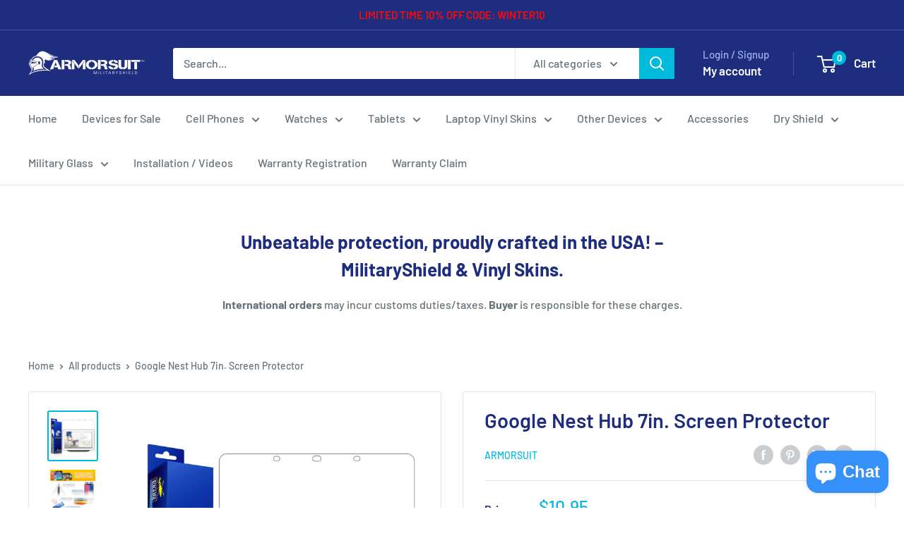

--- FILE ---
content_type: text/html; charset=utf-8
request_url: https://www.armorsuit.com/products/google-nest-hub-7in-screen-protector
body_size: 49777
content:
<!doctype html>

<html class="no-js" lang="en">
  <head>
    <meta charset="utf-8">
    <meta name="viewport" content="width=device-width, initial-scale=1.0, height=device-height, minimum-scale=1.0, maximum-scale=1.0">
    <meta name="theme-color" content="#00badb"><title>Google Nest Hub 7in. Screen Protector
</title><meta name="description" content="Compatible with: Google Nest Hub • 30-Day Money Back Guarantee • Screen Protector Made in the USA • Usually ships within 1 business day Features:         ArmorSuit MilitaryShield is extremely transparent and formulated against UV for anti-yellowing in order to protect your device. It is made from the same protection fi"><link rel="canonical" href="https://www.armorsuit.com/products/google-nest-hub-7in-screen-protector"><link rel="preload" as="style" href="//www.armorsuit.com/cdn/shop/t/15/assets/theme.css?v=66762216662947581241683590119">
    <link rel="preload" as="script" href="//www.armorsuit.com/cdn/shop/t/15/assets/theme.js?v=179372540479631345661684334418">
    <link rel="preconnect" href="https://cdn.shopify.com">
    <link rel="preconnect" href="https://fonts.shopifycdn.com">
    <link rel="dns-prefetch" href="https://productreviews.shopifycdn.com">
    <link rel="dns-prefetch" href="https://ajax.googleapis.com">
    <link rel="dns-prefetch" href="https://maps.googleapis.com">
    <link rel="dns-prefetch" href="https://maps.gstatic.com">

    <meta property="og:type" content="product">
  <meta property="og:title" content="Google Nest Hub 7in. Screen Protector"><meta property="og:image" content="http://www.armorsuit.com/cdn/shop/products/s-l1600_9722165f-02d8-48a5-bb9b-2470526870a9.jpg?v=1614728449">
    <meta property="og:image:secure_url" content="https://www.armorsuit.com/cdn/shop/products/s-l1600_9722165f-02d8-48a5-bb9b-2470526870a9.jpg?v=1614728449">
    <meta property="og:image:width" content="1600">
    <meta property="og:image:height" content="1600"><meta property="product:price:amount" content="10.95">
  <meta property="product:price:currency" content="USD"><meta property="og:description" content="Compatible with: Google Nest Hub • 30-Day Money Back Guarantee • Screen Protector Made in the USA • Usually ships within 1 business day Features:         ArmorSuit MilitaryShield is extremely transparent and formulated against UV for anti-yellowing in order to protect your device. It is made from the same protection fi"><meta property="og:url" content="https://www.armorsuit.com/products/google-nest-hub-7in-screen-protector">
<meta property="og:site_name" content="ArmorSuit"><meta name="twitter:card" content="summary"><meta name="twitter:title" content="Google Nest Hub 7in. Screen Protector">
  <meta name="twitter:description" content="Compatible with: Google Nest Hub • 30-Day Money Back Guarantee • Screen Protector Made in the USA • Usually ships within 1 business day Features:         ArmorSuit MilitaryShield is extremely transparent and formulated against UV for anti-yellowing in order to protect your device. It is made from the same protection film material used to protect military aircraft, helicopters, and space shuttles. It provides military-grade surface protection for maximum durability. The MilitaryShield has also been precisely cut for a perfect fit. In addition to the toughness, MilitaryShield is also equipped with self-healing technology, which eliminates minor scratches on the film over a period of time. The Screen Protector features corrosion and moisture protection. It prevents moisture from migrating through the film to attack underlying substrates. ArmorSuit MilitaryShield is easy to install and provides long term edge sealing protection. With MilitaryShield, you can finally relax and stop">
  <meta name="twitter:image" content="https://www.armorsuit.com/cdn/shop/products/s-l1600_9722165f-02d8-48a5-bb9b-2470526870a9_600x600_crop_center.jpg?v=1614728449">
    <link rel="preload" href="//www.armorsuit.com/cdn/fonts/barlow/barlow_n6.329f582a81f63f125e63c20a5a80ae9477df68e1.woff2" as="font" type="font/woff2" crossorigin><link rel="preload" href="//www.armorsuit.com/cdn/fonts/barlow/barlow_n5.a193a1990790eba0cc5cca569d23799830e90f07.woff2" as="font" type="font/woff2" crossorigin><style>
  @font-face {
  font-family: Barlow;
  font-weight: 600;
  font-style: normal;
  font-display: swap;
  src: url("//www.armorsuit.com/cdn/fonts/barlow/barlow_n6.329f582a81f63f125e63c20a5a80ae9477df68e1.woff2") format("woff2"),
       url("//www.armorsuit.com/cdn/fonts/barlow/barlow_n6.0163402e36247bcb8b02716880d0b39568412e9e.woff") format("woff");
}

  @font-face {
  font-family: Barlow;
  font-weight: 500;
  font-style: normal;
  font-display: swap;
  src: url("//www.armorsuit.com/cdn/fonts/barlow/barlow_n5.a193a1990790eba0cc5cca569d23799830e90f07.woff2") format("woff2"),
       url("//www.armorsuit.com/cdn/fonts/barlow/barlow_n5.ae31c82169b1dc0715609b8cc6a610b917808358.woff") format("woff");
}

@font-face {
  font-family: Barlow;
  font-weight: 600;
  font-style: normal;
  font-display: swap;
  src: url("//www.armorsuit.com/cdn/fonts/barlow/barlow_n6.329f582a81f63f125e63c20a5a80ae9477df68e1.woff2") format("woff2"),
       url("//www.armorsuit.com/cdn/fonts/barlow/barlow_n6.0163402e36247bcb8b02716880d0b39568412e9e.woff") format("woff");
}

@font-face {
  font-family: Barlow;
  font-weight: 600;
  font-style: italic;
  font-display: swap;
  src: url("//www.armorsuit.com/cdn/fonts/barlow/barlow_i6.5a22bd20fb27bad4d7674cc6e666fb9c77d813bb.woff2") format("woff2"),
       url("//www.armorsuit.com/cdn/fonts/barlow/barlow_i6.1c8787fcb59f3add01a87f21b38c7ef797e3b3a1.woff") format("woff");
}


  @font-face {
  font-family: Barlow;
  font-weight: 700;
  font-style: normal;
  font-display: swap;
  src: url("//www.armorsuit.com/cdn/fonts/barlow/barlow_n7.691d1d11f150e857dcbc1c10ef03d825bc378d81.woff2") format("woff2"),
       url("//www.armorsuit.com/cdn/fonts/barlow/barlow_n7.4fdbb1cb7da0e2c2f88492243ffa2b4f91924840.woff") format("woff");
}

  @font-face {
  font-family: Barlow;
  font-weight: 500;
  font-style: italic;
  font-display: swap;
  src: url("//www.armorsuit.com/cdn/fonts/barlow/barlow_i5.714d58286997b65cd479af615cfa9bb0a117a573.woff2") format("woff2"),
       url("//www.armorsuit.com/cdn/fonts/barlow/barlow_i5.0120f77e6447d3b5df4bbec8ad8c2d029d87fb21.woff") format("woff");
}

  @font-face {
  font-family: Barlow;
  font-weight: 700;
  font-style: italic;
  font-display: swap;
  src: url("//www.armorsuit.com/cdn/fonts/barlow/barlow_i7.50e19d6cc2ba5146fa437a5a7443c76d5d730103.woff2") format("woff2"),
       url("//www.armorsuit.com/cdn/fonts/barlow/barlow_i7.47e9f98f1b094d912e6fd631cc3fe93d9f40964f.woff") format("woff");
}


  :root {
    --default-text-font-size : 15px;
    --base-text-font-size    : 16px;
    --heading-font-family    : Barlow, sans-serif;
    --heading-font-weight    : 600;
    --heading-font-style     : normal;
    --text-font-family       : Barlow, sans-serif;
    --text-font-weight       : 500;
    --text-font-style        : normal;
    --text-font-bolder-weight: 600;
    --text-link-decoration   : underline;

    --text-color               : #677279;
    --text-color-rgb           : 103, 114, 121;
    --heading-color            : #1e2d7d;
    --border-color             : #e1e3e4;
    --border-color-rgb         : 225, 227, 228;
    --form-border-color        : #d4d6d8;
    --accent-color             : #00badb;
    --accent-color-rgb         : 0, 186, 219;
    --link-color               : #00badb;
    --link-color-hover         : #00798e;
    --background               : #ffffff;
    --secondary-background     : #ffffff;
    --secondary-background-rgb : 255, 255, 255;
    --accent-background        : rgba(0, 186, 219, 0.08);

    --input-background: #ffffff;

    --error-color       : #ff0000;
    --error-background  : rgba(255, 0, 0, 0.07);
    --success-color     : #00aa00;
    --success-background: rgba(0, 170, 0, 0.11);

    --primary-button-background      : #00badb;
    --primary-button-background-rgb  : 0, 186, 219;
    --primary-button-text-color      : #ffffff;
    --secondary-button-background    : #1e2d7d;
    --secondary-button-background-rgb: 30, 45, 125;
    --secondary-button-text-color    : #ffffff;

    --header-background      : #1e2d7d;
    --header-text-color      : #ffffff;
    --header-light-text-color: #a3afef;
    --header-border-color    : rgba(163, 175, 239, 0.3);
    --header-accent-color    : #00badb;

    --footer-background-color:    #f3f5f6;
    --footer-heading-text-color:  #1e2d7d;
    --footer-body-text-color:     #677279;
    --footer-body-text-color-rgb: 103, 114, 121;
    --footer-accent-color:        #00badb;
    --footer-accent-color-rgb:    0, 186, 219;
    --footer-border:              none;
    
    --flickity-arrow-color: #abb1b4;--product-on-sale-accent           : #ee0000;
    --product-on-sale-accent-rgb       : 238, 0, 0;
    --product-on-sale-color            : #ffffff;
    --product-in-stock-color           : #008a00;
    --product-low-stock-color          : #ee0000;
    --product-sold-out-color           : #8a9297;
    --product-custom-label-1-background: #008a00;
    --product-custom-label-1-color     : #ffffff;
    --product-custom-label-2-background: #00a500;
    --product-custom-label-2-color     : #ffffff;
    --product-review-star-color        : #ffbd00;

    --mobile-container-gutter : 20px;
    --desktop-container-gutter: 40px;

    /* Shopify related variables */
    --payment-terms-background-color: #ffffff;
  }
</style>

<script>
  // IE11 does not have support for CSS variables, so we have to polyfill them
  if (!(((window || {}).CSS || {}).supports && window.CSS.supports('(--a: 0)'))) {
    const script = document.createElement('script');
    script.type = 'text/javascript';
    script.src = 'https://cdn.jsdelivr.net/npm/css-vars-ponyfill@2';
    script.onload = function() {
      cssVars({});
    };

    document.getElementsByTagName('head')[0].appendChild(script);
  }
</script>


    <script>window.performance && window.performance.mark && window.performance.mark('shopify.content_for_header.start');</script><meta name="google-site-verification" content="FEEib1BoCX4ywslcG6qLL6p-Cqic32TJBabjsPuqcKg">
<meta id="shopify-digital-wallet" name="shopify-digital-wallet" content="/13875623/digital_wallets/dialog">
<meta name="shopify-checkout-api-token" content="02b23cf977ef0cab058470acf25fbae2">
<meta id="in-context-paypal-metadata" data-shop-id="13875623" data-venmo-supported="false" data-environment="production" data-locale="en_US" data-paypal-v4="true" data-currency="USD">
<link rel="alternate" type="application/json+oembed" href="https://www.armorsuit.com/products/google-nest-hub-7in-screen-protector.oembed">
<script async="async" src="/checkouts/internal/preloads.js?locale=en-US"></script>
<link rel="preconnect" href="https://shop.app" crossorigin="anonymous">
<script async="async" src="https://shop.app/checkouts/internal/preloads.js?locale=en-US&shop_id=13875623" crossorigin="anonymous"></script>
<script id="apple-pay-shop-capabilities" type="application/json">{"shopId":13875623,"countryCode":"US","currencyCode":"USD","merchantCapabilities":["supports3DS"],"merchantId":"gid:\/\/shopify\/Shop\/13875623","merchantName":"ArmorSuit","requiredBillingContactFields":["postalAddress","email"],"requiredShippingContactFields":["postalAddress","email"],"shippingType":"shipping","supportedNetworks":["visa","masterCard","amex","discover","elo","jcb"],"total":{"type":"pending","label":"ArmorSuit","amount":"1.00"},"shopifyPaymentsEnabled":true,"supportsSubscriptions":true}</script>
<script id="shopify-features" type="application/json">{"accessToken":"02b23cf977ef0cab058470acf25fbae2","betas":["rich-media-storefront-analytics"],"domain":"www.armorsuit.com","predictiveSearch":true,"shopId":13875623,"locale":"en"}</script>
<script>var Shopify = Shopify || {};
Shopify.shop = "armorsuit.myshopify.com";
Shopify.locale = "en";
Shopify.currency = {"active":"USD","rate":"1.0"};
Shopify.country = "US";
Shopify.theme = {"name":"Warehouse","id":149129527583,"schema_name":"Warehouse","schema_version":"4.2.3","theme_store_id":871,"role":"main"};
Shopify.theme.handle = "null";
Shopify.theme.style = {"id":null,"handle":null};
Shopify.cdnHost = "www.armorsuit.com/cdn";
Shopify.routes = Shopify.routes || {};
Shopify.routes.root = "/";</script>
<script type="module">!function(o){(o.Shopify=o.Shopify||{}).modules=!0}(window);</script>
<script>!function(o){function n(){var o=[];function n(){o.push(Array.prototype.slice.apply(arguments))}return n.q=o,n}var t=o.Shopify=o.Shopify||{};t.loadFeatures=n(),t.autoloadFeatures=n()}(window);</script>
<script>
  window.ShopifyPay = window.ShopifyPay || {};
  window.ShopifyPay.apiHost = "shop.app\/pay";
  window.ShopifyPay.redirectState = null;
</script>
<script id="shop-js-analytics" type="application/json">{"pageType":"product"}</script>
<script defer="defer" async type="module" src="//www.armorsuit.com/cdn/shopifycloud/shop-js/modules/v2/client.init-shop-cart-sync_BT-GjEfc.en.esm.js"></script>
<script defer="defer" async type="module" src="//www.armorsuit.com/cdn/shopifycloud/shop-js/modules/v2/chunk.common_D58fp_Oc.esm.js"></script>
<script defer="defer" async type="module" src="//www.armorsuit.com/cdn/shopifycloud/shop-js/modules/v2/chunk.modal_xMitdFEc.esm.js"></script>
<script type="module">
  await import("//www.armorsuit.com/cdn/shopifycloud/shop-js/modules/v2/client.init-shop-cart-sync_BT-GjEfc.en.esm.js");
await import("//www.armorsuit.com/cdn/shopifycloud/shop-js/modules/v2/chunk.common_D58fp_Oc.esm.js");
await import("//www.armorsuit.com/cdn/shopifycloud/shop-js/modules/v2/chunk.modal_xMitdFEc.esm.js");

  window.Shopify.SignInWithShop?.initShopCartSync?.({"fedCMEnabled":true,"windoidEnabled":true});

</script>
<script defer="defer" async type="module" src="//www.armorsuit.com/cdn/shopifycloud/shop-js/modules/v2/client.payment-terms_Ci9AEqFq.en.esm.js"></script>
<script defer="defer" async type="module" src="//www.armorsuit.com/cdn/shopifycloud/shop-js/modules/v2/chunk.common_D58fp_Oc.esm.js"></script>
<script defer="defer" async type="module" src="//www.armorsuit.com/cdn/shopifycloud/shop-js/modules/v2/chunk.modal_xMitdFEc.esm.js"></script>
<script type="module">
  await import("//www.armorsuit.com/cdn/shopifycloud/shop-js/modules/v2/client.payment-terms_Ci9AEqFq.en.esm.js");
await import("//www.armorsuit.com/cdn/shopifycloud/shop-js/modules/v2/chunk.common_D58fp_Oc.esm.js");
await import("//www.armorsuit.com/cdn/shopifycloud/shop-js/modules/v2/chunk.modal_xMitdFEc.esm.js");

  
</script>
<script>
  window.Shopify = window.Shopify || {};
  if (!window.Shopify.featureAssets) window.Shopify.featureAssets = {};
  window.Shopify.featureAssets['shop-js'] = {"shop-cart-sync":["modules/v2/client.shop-cart-sync_DZOKe7Ll.en.esm.js","modules/v2/chunk.common_D58fp_Oc.esm.js","modules/v2/chunk.modal_xMitdFEc.esm.js"],"init-fed-cm":["modules/v2/client.init-fed-cm_B6oLuCjv.en.esm.js","modules/v2/chunk.common_D58fp_Oc.esm.js","modules/v2/chunk.modal_xMitdFEc.esm.js"],"shop-cash-offers":["modules/v2/client.shop-cash-offers_D2sdYoxE.en.esm.js","modules/v2/chunk.common_D58fp_Oc.esm.js","modules/v2/chunk.modal_xMitdFEc.esm.js"],"shop-login-button":["modules/v2/client.shop-login-button_QeVjl5Y3.en.esm.js","modules/v2/chunk.common_D58fp_Oc.esm.js","modules/v2/chunk.modal_xMitdFEc.esm.js"],"pay-button":["modules/v2/client.pay-button_DXTOsIq6.en.esm.js","modules/v2/chunk.common_D58fp_Oc.esm.js","modules/v2/chunk.modal_xMitdFEc.esm.js"],"shop-button":["modules/v2/client.shop-button_DQZHx9pm.en.esm.js","modules/v2/chunk.common_D58fp_Oc.esm.js","modules/v2/chunk.modal_xMitdFEc.esm.js"],"avatar":["modules/v2/client.avatar_BTnouDA3.en.esm.js"],"init-windoid":["modules/v2/client.init-windoid_CR1B-cfM.en.esm.js","modules/v2/chunk.common_D58fp_Oc.esm.js","modules/v2/chunk.modal_xMitdFEc.esm.js"],"init-shop-for-new-customer-accounts":["modules/v2/client.init-shop-for-new-customer-accounts_C_vY_xzh.en.esm.js","modules/v2/client.shop-login-button_QeVjl5Y3.en.esm.js","modules/v2/chunk.common_D58fp_Oc.esm.js","modules/v2/chunk.modal_xMitdFEc.esm.js"],"init-shop-email-lookup-coordinator":["modules/v2/client.init-shop-email-lookup-coordinator_BI7n9ZSv.en.esm.js","modules/v2/chunk.common_D58fp_Oc.esm.js","modules/v2/chunk.modal_xMitdFEc.esm.js"],"init-shop-cart-sync":["modules/v2/client.init-shop-cart-sync_BT-GjEfc.en.esm.js","modules/v2/chunk.common_D58fp_Oc.esm.js","modules/v2/chunk.modal_xMitdFEc.esm.js"],"shop-toast-manager":["modules/v2/client.shop-toast-manager_DiYdP3xc.en.esm.js","modules/v2/chunk.common_D58fp_Oc.esm.js","modules/v2/chunk.modal_xMitdFEc.esm.js"],"init-customer-accounts":["modules/v2/client.init-customer-accounts_D9ZNqS-Q.en.esm.js","modules/v2/client.shop-login-button_QeVjl5Y3.en.esm.js","modules/v2/chunk.common_D58fp_Oc.esm.js","modules/v2/chunk.modal_xMitdFEc.esm.js"],"init-customer-accounts-sign-up":["modules/v2/client.init-customer-accounts-sign-up_iGw4briv.en.esm.js","modules/v2/client.shop-login-button_QeVjl5Y3.en.esm.js","modules/v2/chunk.common_D58fp_Oc.esm.js","modules/v2/chunk.modal_xMitdFEc.esm.js"],"shop-follow-button":["modules/v2/client.shop-follow-button_CqMgW2wH.en.esm.js","modules/v2/chunk.common_D58fp_Oc.esm.js","modules/v2/chunk.modal_xMitdFEc.esm.js"],"checkout-modal":["modules/v2/client.checkout-modal_xHeaAweL.en.esm.js","modules/v2/chunk.common_D58fp_Oc.esm.js","modules/v2/chunk.modal_xMitdFEc.esm.js"],"shop-login":["modules/v2/client.shop-login_D91U-Q7h.en.esm.js","modules/v2/chunk.common_D58fp_Oc.esm.js","modules/v2/chunk.modal_xMitdFEc.esm.js"],"lead-capture":["modules/v2/client.lead-capture_BJmE1dJe.en.esm.js","modules/v2/chunk.common_D58fp_Oc.esm.js","modules/v2/chunk.modal_xMitdFEc.esm.js"],"payment-terms":["modules/v2/client.payment-terms_Ci9AEqFq.en.esm.js","modules/v2/chunk.common_D58fp_Oc.esm.js","modules/v2/chunk.modal_xMitdFEc.esm.js"]};
</script>
<script>(function() {
  var isLoaded = false;
  function asyncLoad() {
    if (isLoaded) return;
    isLoaded = true;
    var urls = ["\/\/code.tidio.co\/s5iptkf5takczq6srknclvvzuhqhvsgw.js?shop=armorsuit.myshopify.com","\/\/d1liekpayvooaz.cloudfront.net\/apps\/customizery\/customizery.js?shop=armorsuit.myshopify.com"];
    for (var i = 0; i < urls.length; i++) {
      var s = document.createElement('script');
      s.type = 'text/javascript';
      s.async = true;
      s.src = urls[i];
      var x = document.getElementsByTagName('script')[0];
      x.parentNode.insertBefore(s, x);
    }
  };
  if(window.attachEvent) {
    window.attachEvent('onload', asyncLoad);
  } else {
    window.addEventListener('load', asyncLoad, false);
  }
})();</script>
<script id="__st">var __st={"a":13875623,"offset":-28800,"reqid":"192f7850-f080-4b38-9be1-4df8933c1057-1769301158","pageurl":"www.armorsuit.com\/products\/google-nest-hub-7in-screen-protector","u":"53b8d5d8b772","p":"product","rtyp":"product","rid":6537941549116};</script>
<script>window.ShopifyPaypalV4VisibilityTracking = true;</script>
<script id="captcha-bootstrap">!function(){'use strict';const t='contact',e='account',n='new_comment',o=[[t,t],['blogs',n],['comments',n],[t,'customer']],c=[[e,'customer_login'],[e,'guest_login'],[e,'recover_customer_password'],[e,'create_customer']],r=t=>t.map((([t,e])=>`form[action*='/${t}']:not([data-nocaptcha='true']) input[name='form_type'][value='${e}']`)).join(','),a=t=>()=>t?[...document.querySelectorAll(t)].map((t=>t.form)):[];function s(){const t=[...o],e=r(t);return a(e)}const i='password',u='form_key',d=['recaptcha-v3-token','g-recaptcha-response','h-captcha-response',i],f=()=>{try{return window.sessionStorage}catch{return}},m='__shopify_v',_=t=>t.elements[u];function p(t,e,n=!1){try{const o=window.sessionStorage,c=JSON.parse(o.getItem(e)),{data:r}=function(t){const{data:e,action:n}=t;return t[m]||n?{data:e,action:n}:{data:t,action:n}}(c);for(const[e,n]of Object.entries(r))t.elements[e]&&(t.elements[e].value=n);n&&o.removeItem(e)}catch(o){console.error('form repopulation failed',{error:o})}}const l='form_type',E='cptcha';function T(t){t.dataset[E]=!0}const w=window,h=w.document,L='Shopify',v='ce_forms',y='captcha';let A=!1;((t,e)=>{const n=(g='f06e6c50-85a8-45c8-87d0-21a2b65856fe',I='https://cdn.shopify.com/shopifycloud/storefront-forms-hcaptcha/ce_storefront_forms_captcha_hcaptcha.v1.5.2.iife.js',D={infoText:'Protected by hCaptcha',privacyText:'Privacy',termsText:'Terms'},(t,e,n)=>{const o=w[L][v],c=o.bindForm;if(c)return c(t,g,e,D).then(n);var r;o.q.push([[t,g,e,D],n]),r=I,A||(h.body.append(Object.assign(h.createElement('script'),{id:'captcha-provider',async:!0,src:r})),A=!0)});var g,I,D;w[L]=w[L]||{},w[L][v]=w[L][v]||{},w[L][v].q=[],w[L][y]=w[L][y]||{},w[L][y].protect=function(t,e){n(t,void 0,e),T(t)},Object.freeze(w[L][y]),function(t,e,n,w,h,L){const[v,y,A,g]=function(t,e,n){const i=e?o:[],u=t?c:[],d=[...i,...u],f=r(d),m=r(i),_=r(d.filter((([t,e])=>n.includes(e))));return[a(f),a(m),a(_),s()]}(w,h,L),I=t=>{const e=t.target;return e instanceof HTMLFormElement?e:e&&e.form},D=t=>v().includes(t);t.addEventListener('submit',(t=>{const e=I(t);if(!e)return;const n=D(e)&&!e.dataset.hcaptchaBound&&!e.dataset.recaptchaBound,o=_(e),c=g().includes(e)&&(!o||!o.value);(n||c)&&t.preventDefault(),c&&!n&&(function(t){try{if(!f())return;!function(t){const e=f();if(!e)return;const n=_(t);if(!n)return;const o=n.value;o&&e.removeItem(o)}(t);const e=Array.from(Array(32),(()=>Math.random().toString(36)[2])).join('');!function(t,e){_(t)||t.append(Object.assign(document.createElement('input'),{type:'hidden',name:u})),t.elements[u].value=e}(t,e),function(t,e){const n=f();if(!n)return;const o=[...t.querySelectorAll(`input[type='${i}']`)].map((({name:t})=>t)),c=[...d,...o],r={};for(const[a,s]of new FormData(t).entries())c.includes(a)||(r[a]=s);n.setItem(e,JSON.stringify({[m]:1,action:t.action,data:r}))}(t,e)}catch(e){console.error('failed to persist form',e)}}(e),e.submit())}));const S=(t,e)=>{t&&!t.dataset[E]&&(n(t,e.some((e=>e===t))),T(t))};for(const o of['focusin','change'])t.addEventListener(o,(t=>{const e=I(t);D(e)&&S(e,y())}));const B=e.get('form_key'),M=e.get(l),P=B&&M;t.addEventListener('DOMContentLoaded',(()=>{const t=y();if(P)for(const e of t)e.elements[l].value===M&&p(e,B);[...new Set([...A(),...v().filter((t=>'true'===t.dataset.shopifyCaptcha))])].forEach((e=>S(e,t)))}))}(h,new URLSearchParams(w.location.search),n,t,e,['guest_login'])})(!0,!0)}();</script>
<script integrity="sha256-4kQ18oKyAcykRKYeNunJcIwy7WH5gtpwJnB7kiuLZ1E=" data-source-attribution="shopify.loadfeatures" defer="defer" src="//www.armorsuit.com/cdn/shopifycloud/storefront/assets/storefront/load_feature-a0a9edcb.js" crossorigin="anonymous"></script>
<script crossorigin="anonymous" defer="defer" src="//www.armorsuit.com/cdn/shopifycloud/storefront/assets/shopify_pay/storefront-65b4c6d7.js?v=20250812"></script>
<script data-source-attribution="shopify.dynamic_checkout.dynamic.init">var Shopify=Shopify||{};Shopify.PaymentButton=Shopify.PaymentButton||{isStorefrontPortableWallets:!0,init:function(){window.Shopify.PaymentButton.init=function(){};var t=document.createElement("script");t.src="https://www.armorsuit.com/cdn/shopifycloud/portable-wallets/latest/portable-wallets.en.js",t.type="module",document.head.appendChild(t)}};
</script>
<script data-source-attribution="shopify.dynamic_checkout.buyer_consent">
  function portableWalletsHideBuyerConsent(e){var t=document.getElementById("shopify-buyer-consent"),n=document.getElementById("shopify-subscription-policy-button");t&&n&&(t.classList.add("hidden"),t.setAttribute("aria-hidden","true"),n.removeEventListener("click",e))}function portableWalletsShowBuyerConsent(e){var t=document.getElementById("shopify-buyer-consent"),n=document.getElementById("shopify-subscription-policy-button");t&&n&&(t.classList.remove("hidden"),t.removeAttribute("aria-hidden"),n.addEventListener("click",e))}window.Shopify?.PaymentButton&&(window.Shopify.PaymentButton.hideBuyerConsent=portableWalletsHideBuyerConsent,window.Shopify.PaymentButton.showBuyerConsent=portableWalletsShowBuyerConsent);
</script>
<script>
  function portableWalletsCleanup(e){e&&e.src&&console.error("Failed to load portable wallets script "+e.src);var t=document.querySelectorAll("shopify-accelerated-checkout .shopify-payment-button__skeleton, shopify-accelerated-checkout-cart .wallet-cart-button__skeleton"),e=document.getElementById("shopify-buyer-consent");for(let e=0;e<t.length;e++)t[e].remove();e&&e.remove()}function portableWalletsNotLoadedAsModule(e){e instanceof ErrorEvent&&"string"==typeof e.message&&e.message.includes("import.meta")&&"string"==typeof e.filename&&e.filename.includes("portable-wallets")&&(window.removeEventListener("error",portableWalletsNotLoadedAsModule),window.Shopify.PaymentButton.failedToLoad=e,"loading"===document.readyState?document.addEventListener("DOMContentLoaded",window.Shopify.PaymentButton.init):window.Shopify.PaymentButton.init())}window.addEventListener("error",portableWalletsNotLoadedAsModule);
</script>

<script type="module" src="https://www.armorsuit.com/cdn/shopifycloud/portable-wallets/latest/portable-wallets.en.js" onError="portableWalletsCleanup(this)" crossorigin="anonymous"></script>
<script nomodule>
  document.addEventListener("DOMContentLoaded", portableWalletsCleanup);
</script>

<link id="shopify-accelerated-checkout-styles" rel="stylesheet" media="screen" href="https://www.armorsuit.com/cdn/shopifycloud/portable-wallets/latest/accelerated-checkout-backwards-compat.css" crossorigin="anonymous">
<style id="shopify-accelerated-checkout-cart">
        #shopify-buyer-consent {
  margin-top: 1em;
  display: inline-block;
  width: 100%;
}

#shopify-buyer-consent.hidden {
  display: none;
}

#shopify-subscription-policy-button {
  background: none;
  border: none;
  padding: 0;
  text-decoration: underline;
  font-size: inherit;
  cursor: pointer;
}

#shopify-subscription-policy-button::before {
  box-shadow: none;
}

      </style>

<script>window.performance && window.performance.mark && window.performance.mark('shopify.content_for_header.end');</script>

    <link rel="stylesheet" href="//www.armorsuit.com/cdn/shop/t/15/assets/theme.css?v=66762216662947581241683590119">

    
  <script type="application/ld+json">
  {
    "@context": "https://schema.org",
    "@type": "Product",
    "productID": 6537941549116,
    "offers": [{
          "@type": "Offer",
          "name": "Default Title",
          "availability":"https://schema.org/InStock",
          "price": 10.95,
          "priceCurrency": "USD",
          "priceValidUntil": "2026-02-03","sku": "181-132",
          "url": "/products/google-nest-hub-7in-screen-protector?variant=39253469757500"
        }
],"brand": {
      "@type": "Brand",
      "name": "ArmorSuit"
    },
    "name": "Google Nest Hub 7in. Screen Protector",
    "description": "Compatible with: Google Nest Hub\n• 30-Day Money Back Guarantee\n• Screen Protector Made in the USA\n• Usually ships within 1 business day\nFeatures:\n   \n   \nArmorSuit MilitaryShield is extremely transparent and formulated against UV for anti-yellowing in order to protect your device. It is made from the same protection film material used to protect military aircraft, helicopters, and space shuttles. It provides military-grade surface protection for maximum durability. The MilitaryShield has also been precisely cut for a perfect fit.\nIn addition to the toughness, MilitaryShield is also equipped with self-healing technology, which eliminates minor scratches on the film over a period of time.\nThe Screen Protector features corrosion and moisture protection. It prevents moisture from migrating through the film to attack underlying substrates. ArmorSuit MilitaryShield is easy to install and provides long term edge sealing protection.\nWith MilitaryShield, you can finally relax and stop worrying about permanent scratches!\nPackage Contents:   • Google Nest Hub Max Screen Protector•  1 Installation Squeegee•  1 Spray Bottle Solution•  1 Microfiber Cloth•  Installation Instructions•  Lifetime Warranty\nWARNING: Turn off your electronic device and remove the battery (if possible) before installing. During Installation, do not spray the solution excessively on your device. It can be harmed when using an excessive amount of water or other fluids. Wipe excess fluid immediately. ArmorSuit MilitaryShield is not responsible for any damage to the device caused by excessive water or improper application of the MilitaryShield.",
    "category": "Google Nest Hub",
    "url": "/products/google-nest-hub-7in-screen-protector",
    "sku": "181-132",
    "image": {
      "@type": "ImageObject",
      "url": "https://www.armorsuit.com/cdn/shop/products/s-l1600_9722165f-02d8-48a5-bb9b-2470526870a9.jpg?v=1614728449&width=1024",
      "image": "https://www.armorsuit.com/cdn/shop/products/s-l1600_9722165f-02d8-48a5-bb9b-2470526870a9.jpg?v=1614728449&width=1024",
      "name": "",
      "width": "1024",
      "height": "1024"
    }
  }
  </script>



  <script type="application/ld+json">
  {
    "@context": "https://schema.org",
    "@type": "BreadcrumbList",
  "itemListElement": [{
      "@type": "ListItem",
      "position": 1,
      "name": "Home",
      "item": "https://www.armorsuit.com"
    },{
          "@type": "ListItem",
          "position": 2,
          "name": "Google Nest Hub 7in. Screen Protector",
          "item": "https://www.armorsuit.com/products/google-nest-hub-7in-screen-protector"
        }]
  }
  </script>



    <script>
      // This allows to expose several variables to the global scope, to be used in scripts
      window.theme = {
        pageType: "product",
        cartCount: 0,
        moneyFormat: "${{amount}}",
        moneyWithCurrencyFormat: "${{amount}} USD",
        currencyCodeEnabled: false,
        showDiscount: true,
        discountMode: "percentage",
        cartType: "drawer"
      };

      window.routes = {
        rootUrl: "\/",
        rootUrlWithoutSlash: '',
        cartUrl: "\/cart",
        cartAddUrl: "\/cart\/add",
        cartChangeUrl: "\/cart\/change",
        searchUrl: "\/search",
        productRecommendationsUrl: "\/recommendations\/products"
      };

      window.languages = {
        productRegularPrice: "Regular price",
        productSalePrice: "Sale price",
        collectionOnSaleLabel: "Save {{savings}}",
        productFormUnavailable: "Unavailable",
        productFormAddToCart: "Add to cart",
        productFormPreOrder: "Pre-order",
        productFormSoldOut: "Sold out",
        productAdded: "Product has been added to your cart",
        productAddedShort: "Added!",
        shippingEstimatorNoResults: "No shipping could be found for your address.",
        shippingEstimatorOneResult: "There is one shipping rate for your address:",
        shippingEstimatorMultipleResults: "There are {{count}} shipping rates for your address:",
        shippingEstimatorErrors: "There are some errors:"
      };

      document.documentElement.className = document.documentElement.className.replace('no-js', 'js');
    </script><script src="//www.armorsuit.com/cdn/shop/t/15/assets/theme.js?v=179372540479631345661684334418" defer></script>
    <script src="//www.armorsuit.com/cdn/shop/t/15/assets/custom.js?v=102476495355921946141683590119" defer></script><script>
        (function () {
          window.onpageshow = function() {
            // We force re-freshing the cart content onpageshow, as most browsers will serve a cache copy when hitting the
            // back button, which cause staled data
            document.documentElement.dispatchEvent(new CustomEvent('cart:refresh', {
              bubbles: true,
              detail: {scrollToTop: false}
            }));
          };
        })();
      </script><!-- BEGIN app block: shopify://apps/minmaxify-order-limits/blocks/app-embed-block/3acfba32-89f3-4377-ae20-cbb9abc48475 --><script type="text/javascript" src="https://limits.minmaxify.com/armorsuit.myshopify.com?v=55j&r=20220811195742"></script>

<!-- END app block --><script src="https://cdn.shopify.com/extensions/e8878072-2f6b-4e89-8082-94b04320908d/inbox-1254/assets/inbox-chat-loader.js" type="text/javascript" defer="defer"></script>
<link href="https://monorail-edge.shopifysvc.com" rel="dns-prefetch">
<script>(function(){if ("sendBeacon" in navigator && "performance" in window) {try {var session_token_from_headers = performance.getEntriesByType('navigation')[0].serverTiming.find(x => x.name == '_s').description;} catch {var session_token_from_headers = undefined;}var session_cookie_matches = document.cookie.match(/_shopify_s=([^;]*)/);var session_token_from_cookie = session_cookie_matches && session_cookie_matches.length === 2 ? session_cookie_matches[1] : "";var session_token = session_token_from_headers || session_token_from_cookie || "";function handle_abandonment_event(e) {var entries = performance.getEntries().filter(function(entry) {return /monorail-edge.shopifysvc.com/.test(entry.name);});if (!window.abandonment_tracked && entries.length === 0) {window.abandonment_tracked = true;var currentMs = Date.now();var navigation_start = performance.timing.navigationStart;var payload = {shop_id: 13875623,url: window.location.href,navigation_start,duration: currentMs - navigation_start,session_token,page_type: "product"};window.navigator.sendBeacon("https://monorail-edge.shopifysvc.com/v1/produce", JSON.stringify({schema_id: "online_store_buyer_site_abandonment/1.1",payload: payload,metadata: {event_created_at_ms: currentMs,event_sent_at_ms: currentMs}}));}}window.addEventListener('pagehide', handle_abandonment_event);}}());</script>
<script id="web-pixels-manager-setup">(function e(e,d,r,n,o){if(void 0===o&&(o={}),!Boolean(null===(a=null===(i=window.Shopify)||void 0===i?void 0:i.analytics)||void 0===a?void 0:a.replayQueue)){var i,a;window.Shopify=window.Shopify||{};var t=window.Shopify;t.analytics=t.analytics||{};var s=t.analytics;s.replayQueue=[],s.publish=function(e,d,r){return s.replayQueue.push([e,d,r]),!0};try{self.performance.mark("wpm:start")}catch(e){}var l=function(){var e={modern:/Edge?\/(1{2}[4-9]|1[2-9]\d|[2-9]\d{2}|\d{4,})\.\d+(\.\d+|)|Firefox\/(1{2}[4-9]|1[2-9]\d|[2-9]\d{2}|\d{4,})\.\d+(\.\d+|)|Chrom(ium|e)\/(9{2}|\d{3,})\.\d+(\.\d+|)|(Maci|X1{2}).+ Version\/(15\.\d+|(1[6-9]|[2-9]\d|\d{3,})\.\d+)([,.]\d+|)( \(\w+\)|)( Mobile\/\w+|) Safari\/|Chrome.+OPR\/(9{2}|\d{3,})\.\d+\.\d+|(CPU[ +]OS|iPhone[ +]OS|CPU[ +]iPhone|CPU IPhone OS|CPU iPad OS)[ +]+(15[._]\d+|(1[6-9]|[2-9]\d|\d{3,})[._]\d+)([._]\d+|)|Android:?[ /-](13[3-9]|1[4-9]\d|[2-9]\d{2}|\d{4,})(\.\d+|)(\.\d+|)|Android.+Firefox\/(13[5-9]|1[4-9]\d|[2-9]\d{2}|\d{4,})\.\d+(\.\d+|)|Android.+Chrom(ium|e)\/(13[3-9]|1[4-9]\d|[2-9]\d{2}|\d{4,})\.\d+(\.\d+|)|SamsungBrowser\/([2-9]\d|\d{3,})\.\d+/,legacy:/Edge?\/(1[6-9]|[2-9]\d|\d{3,})\.\d+(\.\d+|)|Firefox\/(5[4-9]|[6-9]\d|\d{3,})\.\d+(\.\d+|)|Chrom(ium|e)\/(5[1-9]|[6-9]\d|\d{3,})\.\d+(\.\d+|)([\d.]+$|.*Safari\/(?![\d.]+ Edge\/[\d.]+$))|(Maci|X1{2}).+ Version\/(10\.\d+|(1[1-9]|[2-9]\d|\d{3,})\.\d+)([,.]\d+|)( \(\w+\)|)( Mobile\/\w+|) Safari\/|Chrome.+OPR\/(3[89]|[4-9]\d|\d{3,})\.\d+\.\d+|(CPU[ +]OS|iPhone[ +]OS|CPU[ +]iPhone|CPU IPhone OS|CPU iPad OS)[ +]+(10[._]\d+|(1[1-9]|[2-9]\d|\d{3,})[._]\d+)([._]\d+|)|Android:?[ /-](13[3-9]|1[4-9]\d|[2-9]\d{2}|\d{4,})(\.\d+|)(\.\d+|)|Mobile Safari.+OPR\/([89]\d|\d{3,})\.\d+\.\d+|Android.+Firefox\/(13[5-9]|1[4-9]\d|[2-9]\d{2}|\d{4,})\.\d+(\.\d+|)|Android.+Chrom(ium|e)\/(13[3-9]|1[4-9]\d|[2-9]\d{2}|\d{4,})\.\d+(\.\d+|)|Android.+(UC? ?Browser|UCWEB|U3)[ /]?(15\.([5-9]|\d{2,})|(1[6-9]|[2-9]\d|\d{3,})\.\d+)\.\d+|SamsungBrowser\/(5\.\d+|([6-9]|\d{2,})\.\d+)|Android.+MQ{2}Browser\/(14(\.(9|\d{2,})|)|(1[5-9]|[2-9]\d|\d{3,})(\.\d+|))(\.\d+|)|K[Aa][Ii]OS\/(3\.\d+|([4-9]|\d{2,})\.\d+)(\.\d+|)/},d=e.modern,r=e.legacy,n=navigator.userAgent;return n.match(d)?"modern":n.match(r)?"legacy":"unknown"}(),u="modern"===l?"modern":"legacy",c=(null!=n?n:{modern:"",legacy:""})[u],f=function(e){return[e.baseUrl,"/wpm","/b",e.hashVersion,"modern"===e.buildTarget?"m":"l",".js"].join("")}({baseUrl:d,hashVersion:r,buildTarget:u}),m=function(e){var d=e.version,r=e.bundleTarget,n=e.surface,o=e.pageUrl,i=e.monorailEndpoint;return{emit:function(e){var a=e.status,t=e.errorMsg,s=(new Date).getTime(),l=JSON.stringify({metadata:{event_sent_at_ms:s},events:[{schema_id:"web_pixels_manager_load/3.1",payload:{version:d,bundle_target:r,page_url:o,status:a,surface:n,error_msg:t},metadata:{event_created_at_ms:s}}]});if(!i)return console&&console.warn&&console.warn("[Web Pixels Manager] No Monorail endpoint provided, skipping logging."),!1;try{return self.navigator.sendBeacon.bind(self.navigator)(i,l)}catch(e){}var u=new XMLHttpRequest;try{return u.open("POST",i,!0),u.setRequestHeader("Content-Type","text/plain"),u.send(l),!0}catch(e){return console&&console.warn&&console.warn("[Web Pixels Manager] Got an unhandled error while logging to Monorail."),!1}}}}({version:r,bundleTarget:l,surface:e.surface,pageUrl:self.location.href,monorailEndpoint:e.monorailEndpoint});try{o.browserTarget=l,function(e){var d=e.src,r=e.async,n=void 0===r||r,o=e.onload,i=e.onerror,a=e.sri,t=e.scriptDataAttributes,s=void 0===t?{}:t,l=document.createElement("script"),u=document.querySelector("head"),c=document.querySelector("body");if(l.async=n,l.src=d,a&&(l.integrity=a,l.crossOrigin="anonymous"),s)for(var f in s)if(Object.prototype.hasOwnProperty.call(s,f))try{l.dataset[f]=s[f]}catch(e){}if(o&&l.addEventListener("load",o),i&&l.addEventListener("error",i),u)u.appendChild(l);else{if(!c)throw new Error("Did not find a head or body element to append the script");c.appendChild(l)}}({src:f,async:!0,onload:function(){if(!function(){var e,d;return Boolean(null===(d=null===(e=window.Shopify)||void 0===e?void 0:e.analytics)||void 0===d?void 0:d.initialized)}()){var d=window.webPixelsManager.init(e)||void 0;if(d){var r=window.Shopify.analytics;r.replayQueue.forEach((function(e){var r=e[0],n=e[1],o=e[2];d.publishCustomEvent(r,n,o)})),r.replayQueue=[],r.publish=d.publishCustomEvent,r.visitor=d.visitor,r.initialized=!0}}},onerror:function(){return m.emit({status:"failed",errorMsg:"".concat(f," has failed to load")})},sri:function(e){var d=/^sha384-[A-Za-z0-9+/=]+$/;return"string"==typeof e&&d.test(e)}(c)?c:"",scriptDataAttributes:o}),m.emit({status:"loading"})}catch(e){m.emit({status:"failed",errorMsg:(null==e?void 0:e.message)||"Unknown error"})}}})({shopId: 13875623,storefrontBaseUrl: "https://www.armorsuit.com",extensionsBaseUrl: "https://extensions.shopifycdn.com/cdn/shopifycloud/web-pixels-manager",monorailEndpoint: "https://monorail-edge.shopifysvc.com/unstable/produce_batch",surface: "storefront-renderer",enabledBetaFlags: ["2dca8a86"],webPixelsConfigList: [{"id":"1573585183","configuration":"{\"config\":\"{\\\"google_tag_ids\\\":[\\\"GT-NFBLB237\\\"],\\\"target_country\\\":\\\"ZZ\\\",\\\"gtag_events\\\":[{\\\"type\\\":\\\"view_item\\\",\\\"action_label\\\":\\\"MC-7W4XQYV4PR\\\"},{\\\"type\\\":\\\"purchase\\\",\\\"action_label\\\":\\\"MC-7W4XQYV4PR\\\"},{\\\"type\\\":\\\"page_view\\\",\\\"action_label\\\":\\\"MC-7W4XQYV4PR\\\"}],\\\"enable_monitoring_mode\\\":false}\"}","eventPayloadVersion":"v1","runtimeContext":"OPEN","scriptVersion":"b2a88bafab3e21179ed38636efcd8a93","type":"APP","apiClientId":1780363,"privacyPurposes":[],"dataSharingAdjustments":{"protectedCustomerApprovalScopes":["read_customer_address","read_customer_email","read_customer_name","read_customer_personal_data","read_customer_phone"]}},{"id":"shopify-app-pixel","configuration":"{}","eventPayloadVersion":"v1","runtimeContext":"STRICT","scriptVersion":"0450","apiClientId":"shopify-pixel","type":"APP","privacyPurposes":["ANALYTICS","MARKETING"]},{"id":"shopify-custom-pixel","eventPayloadVersion":"v1","runtimeContext":"LAX","scriptVersion":"0450","apiClientId":"shopify-pixel","type":"CUSTOM","privacyPurposes":["ANALYTICS","MARKETING"]}],isMerchantRequest: false,initData: {"shop":{"name":"ArmorSuit","paymentSettings":{"currencyCode":"USD"},"myshopifyDomain":"armorsuit.myshopify.com","countryCode":"US","storefrontUrl":"https:\/\/www.armorsuit.com"},"customer":null,"cart":null,"checkout":null,"productVariants":[{"price":{"amount":10.95,"currencyCode":"USD"},"product":{"title":"Google Nest Hub 7in. Screen Protector","vendor":"ArmorSuit","id":"6537941549116","untranslatedTitle":"Google Nest Hub 7in. Screen Protector","url":"\/products\/google-nest-hub-7in-screen-protector","type":"Google Nest Hub"},"id":"39253469757500","image":{"src":"\/\/www.armorsuit.com\/cdn\/shop\/products\/s-l1600_9722165f-02d8-48a5-bb9b-2470526870a9.jpg?v=1614728449"},"sku":"181-132","title":"Default Title","untranslatedTitle":"Default Title"}],"purchasingCompany":null},},"https://www.armorsuit.com/cdn","fcfee988w5aeb613cpc8e4bc33m6693e112",{"modern":"","legacy":""},{"shopId":"13875623","storefrontBaseUrl":"https:\/\/www.armorsuit.com","extensionBaseUrl":"https:\/\/extensions.shopifycdn.com\/cdn\/shopifycloud\/web-pixels-manager","surface":"storefront-renderer","enabledBetaFlags":"[\"2dca8a86\"]","isMerchantRequest":"false","hashVersion":"fcfee988w5aeb613cpc8e4bc33m6693e112","publish":"custom","events":"[[\"page_viewed\",{}],[\"product_viewed\",{\"productVariant\":{\"price\":{\"amount\":10.95,\"currencyCode\":\"USD\"},\"product\":{\"title\":\"Google Nest Hub 7in. Screen Protector\",\"vendor\":\"ArmorSuit\",\"id\":\"6537941549116\",\"untranslatedTitle\":\"Google Nest Hub 7in. Screen Protector\",\"url\":\"\/products\/google-nest-hub-7in-screen-protector\",\"type\":\"Google Nest Hub\"},\"id\":\"39253469757500\",\"image\":{\"src\":\"\/\/www.armorsuit.com\/cdn\/shop\/products\/s-l1600_9722165f-02d8-48a5-bb9b-2470526870a9.jpg?v=1614728449\"},\"sku\":\"181-132\",\"title\":\"Default Title\",\"untranslatedTitle\":\"Default Title\"}}]]"});</script><script>
  window.ShopifyAnalytics = window.ShopifyAnalytics || {};
  window.ShopifyAnalytics.meta = window.ShopifyAnalytics.meta || {};
  window.ShopifyAnalytics.meta.currency = 'USD';
  var meta = {"product":{"id":6537941549116,"gid":"gid:\/\/shopify\/Product\/6537941549116","vendor":"ArmorSuit","type":"Google Nest Hub","handle":"google-nest-hub-7in-screen-protector","variants":[{"id":39253469757500,"price":1095,"name":"Google Nest Hub 7in. Screen Protector","public_title":null,"sku":"181-132"}],"remote":false},"page":{"pageType":"product","resourceType":"product","resourceId":6537941549116,"requestId":"192f7850-f080-4b38-9be1-4df8933c1057-1769301158"}};
  for (var attr in meta) {
    window.ShopifyAnalytics.meta[attr] = meta[attr];
  }
</script>
<script class="analytics">
  (function () {
    var customDocumentWrite = function(content) {
      var jquery = null;

      if (window.jQuery) {
        jquery = window.jQuery;
      } else if (window.Checkout && window.Checkout.$) {
        jquery = window.Checkout.$;
      }

      if (jquery) {
        jquery('body').append(content);
      }
    };

    var hasLoggedConversion = function(token) {
      if (token) {
        return document.cookie.indexOf('loggedConversion=' + token) !== -1;
      }
      return false;
    }

    var setCookieIfConversion = function(token) {
      if (token) {
        var twoMonthsFromNow = new Date(Date.now());
        twoMonthsFromNow.setMonth(twoMonthsFromNow.getMonth() + 2);

        document.cookie = 'loggedConversion=' + token + '; expires=' + twoMonthsFromNow;
      }
    }

    var trekkie = window.ShopifyAnalytics.lib = window.trekkie = window.trekkie || [];
    if (trekkie.integrations) {
      return;
    }
    trekkie.methods = [
      'identify',
      'page',
      'ready',
      'track',
      'trackForm',
      'trackLink'
    ];
    trekkie.factory = function(method) {
      return function() {
        var args = Array.prototype.slice.call(arguments);
        args.unshift(method);
        trekkie.push(args);
        return trekkie;
      };
    };
    for (var i = 0; i < trekkie.methods.length; i++) {
      var key = trekkie.methods[i];
      trekkie[key] = trekkie.factory(key);
    }
    trekkie.load = function(config) {
      trekkie.config = config || {};
      trekkie.config.initialDocumentCookie = document.cookie;
      var first = document.getElementsByTagName('script')[0];
      var script = document.createElement('script');
      script.type = 'text/javascript';
      script.onerror = function(e) {
        var scriptFallback = document.createElement('script');
        scriptFallback.type = 'text/javascript';
        scriptFallback.onerror = function(error) {
                var Monorail = {
      produce: function produce(monorailDomain, schemaId, payload) {
        var currentMs = new Date().getTime();
        var event = {
          schema_id: schemaId,
          payload: payload,
          metadata: {
            event_created_at_ms: currentMs,
            event_sent_at_ms: currentMs
          }
        };
        return Monorail.sendRequest("https://" + monorailDomain + "/v1/produce", JSON.stringify(event));
      },
      sendRequest: function sendRequest(endpointUrl, payload) {
        // Try the sendBeacon API
        if (window && window.navigator && typeof window.navigator.sendBeacon === 'function' && typeof window.Blob === 'function' && !Monorail.isIos12()) {
          var blobData = new window.Blob([payload], {
            type: 'text/plain'
          });

          if (window.navigator.sendBeacon(endpointUrl, blobData)) {
            return true;
          } // sendBeacon was not successful

        } // XHR beacon

        var xhr = new XMLHttpRequest();

        try {
          xhr.open('POST', endpointUrl);
          xhr.setRequestHeader('Content-Type', 'text/plain');
          xhr.send(payload);
        } catch (e) {
          console.log(e);
        }

        return false;
      },
      isIos12: function isIos12() {
        return window.navigator.userAgent.lastIndexOf('iPhone; CPU iPhone OS 12_') !== -1 || window.navigator.userAgent.lastIndexOf('iPad; CPU OS 12_') !== -1;
      }
    };
    Monorail.produce('monorail-edge.shopifysvc.com',
      'trekkie_storefront_load_errors/1.1',
      {shop_id: 13875623,
      theme_id: 149129527583,
      app_name: "storefront",
      context_url: window.location.href,
      source_url: "//www.armorsuit.com/cdn/s/trekkie.storefront.8d95595f799fbf7e1d32231b9a28fd43b70c67d3.min.js"});

        };
        scriptFallback.async = true;
        scriptFallback.src = '//www.armorsuit.com/cdn/s/trekkie.storefront.8d95595f799fbf7e1d32231b9a28fd43b70c67d3.min.js';
        first.parentNode.insertBefore(scriptFallback, first);
      };
      script.async = true;
      script.src = '//www.armorsuit.com/cdn/s/trekkie.storefront.8d95595f799fbf7e1d32231b9a28fd43b70c67d3.min.js';
      first.parentNode.insertBefore(script, first);
    };
    trekkie.load(
      {"Trekkie":{"appName":"storefront","development":false,"defaultAttributes":{"shopId":13875623,"isMerchantRequest":null,"themeId":149129527583,"themeCityHash":"9840722146705095207","contentLanguage":"en","currency":"USD","eventMetadataId":"1400faf2-cca2-4fc9-97f0-13eca2685c0b"},"isServerSideCookieWritingEnabled":true,"monorailRegion":"shop_domain","enabledBetaFlags":["65f19447"]},"Session Attribution":{},"S2S":{"facebookCapiEnabled":false,"source":"trekkie-storefront-renderer","apiClientId":580111}}
    );

    var loaded = false;
    trekkie.ready(function() {
      if (loaded) return;
      loaded = true;

      window.ShopifyAnalytics.lib = window.trekkie;

      var originalDocumentWrite = document.write;
      document.write = customDocumentWrite;
      try { window.ShopifyAnalytics.merchantGoogleAnalytics.call(this); } catch(error) {};
      document.write = originalDocumentWrite;

      window.ShopifyAnalytics.lib.page(null,{"pageType":"product","resourceType":"product","resourceId":6537941549116,"requestId":"192f7850-f080-4b38-9be1-4df8933c1057-1769301158","shopifyEmitted":true});

      var match = window.location.pathname.match(/checkouts\/(.+)\/(thank_you|post_purchase)/)
      var token = match? match[1]: undefined;
      if (!hasLoggedConversion(token)) {
        setCookieIfConversion(token);
        window.ShopifyAnalytics.lib.track("Viewed Product",{"currency":"USD","variantId":39253469757500,"productId":6537941549116,"productGid":"gid:\/\/shopify\/Product\/6537941549116","name":"Google Nest Hub 7in. Screen Protector","price":"10.95","sku":"181-132","brand":"ArmorSuit","variant":null,"category":"Google Nest Hub","nonInteraction":true,"remote":false},undefined,undefined,{"shopifyEmitted":true});
      window.ShopifyAnalytics.lib.track("monorail:\/\/trekkie_storefront_viewed_product\/1.1",{"currency":"USD","variantId":39253469757500,"productId":6537941549116,"productGid":"gid:\/\/shopify\/Product\/6537941549116","name":"Google Nest Hub 7in. Screen Protector","price":"10.95","sku":"181-132","brand":"ArmorSuit","variant":null,"category":"Google Nest Hub","nonInteraction":true,"remote":false,"referer":"https:\/\/www.armorsuit.com\/products\/google-nest-hub-7in-screen-protector"});
      }
    });


        var eventsListenerScript = document.createElement('script');
        eventsListenerScript.async = true;
        eventsListenerScript.src = "//www.armorsuit.com/cdn/shopifycloud/storefront/assets/shop_events_listener-3da45d37.js";
        document.getElementsByTagName('head')[0].appendChild(eventsListenerScript);

})();</script>
<script
  defer
  src="https://www.armorsuit.com/cdn/shopifycloud/perf-kit/shopify-perf-kit-3.0.4.min.js"
  data-application="storefront-renderer"
  data-shop-id="13875623"
  data-render-region="gcp-us-east1"
  data-page-type="product"
  data-theme-instance-id="149129527583"
  data-theme-name="Warehouse"
  data-theme-version="4.2.3"
  data-monorail-region="shop_domain"
  data-resource-timing-sampling-rate="10"
  data-shs="true"
  data-shs-beacon="true"
  data-shs-export-with-fetch="true"
  data-shs-logs-sample-rate="1"
  data-shs-beacon-endpoint="https://www.armorsuit.com/api/collect"
></script>
</head>

  <body class="warehouse--v4 features--animate-zoom template-product " data-instant-intensity="viewport"><svg class="visually-hidden">
      <linearGradient id="rating-star-gradient-half">
        <stop offset="50%" stop-color="var(--product-review-star-color)" />
        <stop offset="50%" stop-color="rgba(var(--text-color-rgb), .4)" stop-opacity="0.4" />
      </linearGradient>
    </svg>

    <a href="#main" class="visually-hidden skip-to-content">Skip to content</a>
    <span class="loading-bar"></span><!-- BEGIN sections: header-group -->
<div id="shopify-section-sections--18921793323295__announcement-bar" class="shopify-section shopify-section-group-header-group shopify-section--announcement-bar"><section data-section-id="sections--18921793323295__announcement-bar" data-section-type="announcement-bar" data-section-settings='{
  "showNewsletter": false
}'><div class="announcement-bar">
    <div class="container">
      <div class="announcement-bar__inner"><p class="announcement-bar__content announcement-bar__content--center">LIMITED TIME 10% OFF CODE: WINTER10</p></div>
    </div>
  </div>
</section>

<style>
  .announcement-bar {
    background: #1e2d7d;
    color: #fa0b0b;
  }
</style>

<script>document.documentElement.style.removeProperty('--announcement-bar-button-width');document.documentElement.style.setProperty('--announcement-bar-height', document.getElementById('shopify-section-sections--18921793323295__announcement-bar').clientHeight + 'px');
</script>

</div><div id="shopify-section-sections--18921793323295__header" class="shopify-section shopify-section-group-header-group shopify-section__header"><section data-section-id="sections--18921793323295__header" data-section-type="header" data-section-settings='{
  "navigationLayout": "inline",
  "desktopOpenTrigger": "hover",
  "useStickyHeader": true
}'>
  <header class="header header--inline " role="banner">
    <div class="container">
      <div class="header__inner"><nav class="header__mobile-nav hidden-lap-and-up">
            <button class="header__mobile-nav-toggle icon-state touch-area" data-action="toggle-menu" aria-expanded="false" aria-haspopup="true" aria-controls="mobile-menu" aria-label="Open menu">
              <span class="icon-state__primary"><svg focusable="false" class="icon icon--hamburger-mobile " viewBox="0 0 20 16" role="presentation">
      <path d="M0 14h20v2H0v-2zM0 0h20v2H0V0zm0 7h20v2H0V7z" fill="currentColor" fill-rule="evenodd"></path>
    </svg></span>
              <span class="icon-state__secondary"><svg focusable="false" class="icon icon--close " viewBox="0 0 19 19" role="presentation">
      <path d="M9.1923882 8.39339828l7.7781745-7.7781746 1.4142136 1.41421357-7.7781746 7.77817459 7.7781746 7.77817456L16.9705627 19l-7.7781745-7.7781746L1.41421356 19 0 17.5857864l7.7781746-7.77817456L0 2.02943725 1.41421356.61522369 9.1923882 8.39339828z" fill="currentColor" fill-rule="evenodd"></path>
    </svg></span>
            </button><div id="mobile-menu" class="mobile-menu" aria-hidden="true"><svg focusable="false" class="icon icon--nav-triangle-borderless " viewBox="0 0 20 9" role="presentation">
      <path d="M.47108938 9c.2694725-.26871321.57077721-.56867841.90388257-.89986354C3.12384116 6.36134886 5.74788116 3.76338565 9.2467995.30653888c.4145057-.4095171 1.0844277-.40860098 1.4977971.00205122L19.4935156 9H.47108938z" fill="#ffffff"></path>
    </svg><div class="mobile-menu__inner">
    <div class="mobile-menu__panel">
      <div class="mobile-menu__section">
        <ul class="mobile-menu__nav" data-type="menu" role="list"><li class="mobile-menu__nav-item"><a href="/" class="mobile-menu__nav-link" data-type="menuitem">Home</a></li><li class="mobile-menu__nav-item"><a href="/pages/devices-for-sale" class="mobile-menu__nav-link" data-type="menuitem">Devices for Sale</a></li><li class="mobile-menu__nav-item"><button class="mobile-menu__nav-link" data-type="menuitem" aria-haspopup="true" aria-expanded="false" aria-controls="mobile-panel-2" data-action="open-panel">Cell Phones<svg focusable="false" class="icon icon--arrow-right " viewBox="0 0 8 12" role="presentation">
      <path stroke="currentColor" stroke-width="2" d="M2 2l4 4-4 4" fill="none" stroke-linecap="square"></path>
    </svg></button></li><li class="mobile-menu__nav-item"><button class="mobile-menu__nav-link" data-type="menuitem" aria-haspopup="true" aria-expanded="false" aria-controls="mobile-panel-3" data-action="open-panel">Watches<svg focusable="false" class="icon icon--arrow-right " viewBox="0 0 8 12" role="presentation">
      <path stroke="currentColor" stroke-width="2" d="M2 2l4 4-4 4" fill="none" stroke-linecap="square"></path>
    </svg></button></li><li class="mobile-menu__nav-item"><button class="mobile-menu__nav-link" data-type="menuitem" aria-haspopup="true" aria-expanded="false" aria-controls="mobile-panel-4" data-action="open-panel">Tablets<svg focusable="false" class="icon icon--arrow-right " viewBox="0 0 8 12" role="presentation">
      <path stroke="currentColor" stroke-width="2" d="M2 2l4 4-4 4" fill="none" stroke-linecap="square"></path>
    </svg></button></li><li class="mobile-menu__nav-item"><button class="mobile-menu__nav-link" data-type="menuitem" aria-haspopup="true" aria-expanded="false" aria-controls="mobile-panel-5" data-action="open-panel">Laptop Vinyl Skins<svg focusable="false" class="icon icon--arrow-right " viewBox="0 0 8 12" role="presentation">
      <path stroke="currentColor" stroke-width="2" d="M2 2l4 4-4 4" fill="none" stroke-linecap="square"></path>
    </svg></button></li><li class="mobile-menu__nav-item"><button class="mobile-menu__nav-link" data-type="menuitem" aria-haspopup="true" aria-expanded="false" aria-controls="mobile-panel-6" data-action="open-panel">Other Devices<svg focusable="false" class="icon icon--arrow-right " viewBox="0 0 8 12" role="presentation">
      <path stroke="currentColor" stroke-width="2" d="M2 2l4 4-4 4" fill="none" stroke-linecap="square"></path>
    </svg></button></li><li class="mobile-menu__nav-item"><a href="/collections/accessories" class="mobile-menu__nav-link" data-type="menuitem">Accessories</a></li><li class="mobile-menu__nav-item"><button class="mobile-menu__nav-link" data-type="menuitem" aria-haspopup="true" aria-expanded="false" aria-controls="mobile-panel-8" data-action="open-panel">Dry Shield<svg focusable="false" class="icon icon--arrow-right " viewBox="0 0 8 12" role="presentation">
      <path stroke="currentColor" stroke-width="2" d="M2 2l4 4-4 4" fill="none" stroke-linecap="square"></path>
    </svg></button></li><li class="mobile-menu__nav-item"><button class="mobile-menu__nav-link" data-type="menuitem" aria-haspopup="true" aria-expanded="false" aria-controls="mobile-panel-9" data-action="open-panel">Military Glass<svg focusable="false" class="icon icon--arrow-right " viewBox="0 0 8 12" role="presentation">
      <path stroke="currentColor" stroke-width="2" d="M2 2l4 4-4 4" fill="none" stroke-linecap="square"></path>
    </svg></button></li><li class="mobile-menu__nav-item"><a href="https://www.armorsuit.com/pages/installation" class="mobile-menu__nav-link" data-type="menuitem">Installation / Videos</a></li><li class="mobile-menu__nav-item"><a href="https://www.armorsuit.com/pages/warranty-activation" class="mobile-menu__nav-link" data-type="menuitem">Warranty Registration</a></li><li class="mobile-menu__nav-item"><a href="https://www.armorsuit.com/pages/warranty" class="mobile-menu__nav-link" data-type="menuitem">Warranty Claim</a></li></ul>
      </div><div class="mobile-menu__section mobile-menu__section--loose">
          <p class="mobile-menu__section-title heading h5">Need help?</p><div class="mobile-menu__help-wrapper"><svg focusable="false" class="icon icon--bi-email " viewBox="0 0 22 22" role="presentation">
      <g fill="none" fill-rule="evenodd">
        <path stroke="#00badb" d="M.916667 10.08333367l3.66666667-2.65833334v4.65849997zm20.1666667 0L17.416667 7.42500033v4.65849997z"></path>
        <path stroke="#1e2d7d" stroke-width="2" d="M4.58333367 7.42500033L.916667 10.08333367V21.0833337h20.1666667V10.08333367L17.416667 7.42500033"></path>
        <path stroke="#1e2d7d" stroke-width="2" d="M4.58333367 12.1000003V.916667H17.416667v11.1833333m-16.5-2.01666663L21.0833337 21.0833337m0-11.00000003L11.0000003 15.5833337"></path>
        <path d="M8.25000033 5.50000033h5.49999997M8.25000033 9.166667h5.49999997" stroke="#00badb" stroke-width="2" stroke-linecap="square"></path>
      </g>
    </svg><a href="mailto:help@armorsuit.com">help@armorsuit.com</a>
            </div></div></div><div id="mobile-panel-2" class="mobile-menu__panel is-nested">
          <div class="mobile-menu__section is-sticky">
            <button class="mobile-menu__back-button" data-action="close-panel"><svg focusable="false" class="icon icon--arrow-left " viewBox="0 0 8 12" role="presentation">
      <path stroke="currentColor" stroke-width="2" d="M6 10L2 6l4-4" fill="none" stroke-linecap="square"></path>
    </svg> Back</button>
          </div>

          <div class="mobile-menu__section"><ul class="mobile-menu__nav" data-type="menu" role="list">
                <li class="mobile-menu__nav-item">
                  <a href="/" class="mobile-menu__nav-link text--strong">Cell Phones</a>
                </li><li class="mobile-menu__nav-item"><a href="/pages/alcatel-cell-phone" class="mobile-menu__nav-link" data-type="menuitem">Alcatel</a></li><li class="mobile-menu__nav-item"><a href="/pages/amazon-cell-phone" class="mobile-menu__nav-link" data-type="menuitem">Amazon</a></li><li class="mobile-menu__nav-item"><a href="/pages/asus-cell-phone" class="mobile-menu__nav-link" data-type="menuitem">Asus</a></li><li class="mobile-menu__nav-item"><a href="/pages/apple-cell-phone" class="mobile-menu__nav-link" data-type="menuitem">Apple</a></li><li class="mobile-menu__nav-item"><a href="/pages/archos-cell-phone" class="mobile-menu__nav-link" data-type="menuitem">Archos</a></li><li class="mobile-menu__nav-item"><a href="https://www.armorsuit.com/pages/at-t-phones" class="mobile-menu__nav-link" data-type="menuitem">ATT</a></li><li class="mobile-menu__nav-item"><a href="/pages/blackberry-cell-phone" class="mobile-menu__nav-link" data-type="menuitem">Blackberry</a></li><li class="mobile-menu__nav-item"><a href="https://www.armorsuit.com/pages/blackview-phone" class="mobile-menu__nav-link" data-type="menuitem">Blackview</a></li><li class="mobile-menu__nav-item"><a href="/pages/blu-cell-phone" class="mobile-menu__nav-link" data-type="menuitem">BLU</a></li><li class="mobile-menu__nav-item"><a href="https://www.armorsuit.com/pages/boost-mobile" class="mobile-menu__nav-link" data-type="menuitem">Boost Mobile</a></li><li class="mobile-menu__nav-item"><a href="https://www.armorsuit.com/pages/caterpillar-cat" class="mobile-menu__nav-link" data-type="menuitem">Caterpillar</a></li><li class="mobile-menu__nav-item"><a href="https://www.armorsuit.com/pages/cricket" class="mobile-menu__nav-link" data-type="menuitem">Cricket</a></li><li class="mobile-menu__nav-item"><a href="/pages/essential-phone-cell-phone" class="mobile-menu__nav-link" data-type="menuitem">Essential Phone</a></li><li class="mobile-menu__nav-item"><a href="https://www.armorsuit.com/pages/gabb-cell-phone" class="mobile-menu__nav-link" data-type="menuitem">Gabb</a></li><li class="mobile-menu__nav-item"><a href="/pages/google-cell-phone" class="mobile-menu__nav-link" data-type="menuitem">Google</a></li><li class="mobile-menu__nav-item"><a href="/pages/htc-cell-phone-1" class="mobile-menu__nav-link" data-type="menuitem">HTC</a></li><li class="mobile-menu__nav-item"><a href="/pages/huawei-cell-phone-1" class="mobile-menu__nav-link" data-type="menuitem">Huawei</a></li><li class="mobile-menu__nav-item"><a href="https://www.armorsuit.com/pages/jitterbug" class="mobile-menu__nav-link" data-type="menuitem">Jitterbug</a></li><li class="mobile-menu__nav-item"><a href="/pages/kyocera-cell-phone" class="mobile-menu__nav-link" data-type="menuitem">Kyocera</a></li><li class="mobile-menu__nav-item"><a href="/pages/lg-cell-phone" class="mobile-menu__nav-link" data-type="menuitem">LG</a></li><li class="mobile-menu__nav-item"><a href="/pages/meizu-cell-phone" class="mobile-menu__nav-link" data-type="menuitem">Meizu</a></li><li class="mobile-menu__nav-item"><a href="/pages/microsoft-cell-phone" class="mobile-menu__nav-link" data-type="menuitem">Microsoft</a></li><li class="mobile-menu__nav-item"><a href="/pages/motorola-cell-phone" class="mobile-menu__nav-link" data-type="menuitem">Motorola</a></li><li class="mobile-menu__nav-item"><a href="/pages/nokia-cell-phone" class="mobile-menu__nav-link" data-type="menuitem">Nokia</a></li><li class="mobile-menu__nav-item"><a href="https://www.armorsuit.com/pages/nothing-cell-phone" class="mobile-menu__nav-link" data-type="menuitem">Nothing</a></li><li class="mobile-menu__nav-item"><a href="/pages/oneplus-cell-phone" class="mobile-menu__nav-link" data-type="menuitem">OnePlus</a></li><li class="mobile-menu__nav-item"><a href="https://www.armorsuit.com/pages/oukitel-cell-phone" class="mobile-menu__nav-link" data-type="menuitem">Oukitel</a></li><li class="mobile-menu__nav-item"><a href="/pages/pantech-cell-phone" class="mobile-menu__nav-link" data-type="menuitem">Pantech</a></li><li class="mobile-menu__nav-item"><a href="/pages/razer-cell-phone" class="mobile-menu__nav-link" data-type="menuitem">Razer</a></li><li class="mobile-menu__nav-item"><a href="https://www.armorsuit.com/pages/samsung-cell-phone" class="mobile-menu__nav-link" data-type="menuitem">Samsung</a></li><li class="mobile-menu__nav-item"><a href="/pages/sony-cell-phone" class="mobile-menu__nav-link" data-type="menuitem">Sony</a></li><li class="mobile-menu__nav-item"><a href="/pages/tcl" class="mobile-menu__nav-link" data-type="menuitem">TCL</a></li><li class="mobile-menu__nav-item"><a href="/pages/t-mobile-cell-phone" class="mobile-menu__nav-link" data-type="menuitem">T-Mobile</a></li><li class="mobile-menu__nav-item"><a href="https://www.armorsuit.com/pages/ulefone-cell-phone" class="mobile-menu__nav-link" data-type="menuitem">Ulefone</a></li><li class="mobile-menu__nav-item"><a href="https://www.armorsuit.com/pages/umidigi" class="mobile-menu__nav-link" data-type="menuitem">UMiDIGI</a></li><li class="mobile-menu__nav-item"><a href="/pages/xiaomi-cell-phone" class="mobile-menu__nav-link" data-type="menuitem">Xiaomi</a></li><li class="mobile-menu__nav-item"><a href="/pages/zte-cell-phone" class="mobile-menu__nav-link" data-type="menuitem">ZTE</a></li></ul></div>
        </div><div id="mobile-panel-3" class="mobile-menu__panel is-nested">
          <div class="mobile-menu__section is-sticky">
            <button class="mobile-menu__back-button" data-action="close-panel"><svg focusable="false" class="icon icon--arrow-left " viewBox="0 0 8 12" role="presentation">
      <path stroke="currentColor" stroke-width="2" d="M6 10L2 6l4-4" fill="none" stroke-linecap="square"></path>
    </svg> Back</button>
          </div>

          <div class="mobile-menu__section"><ul class="mobile-menu__nav" data-type="menu" role="list">
                <li class="mobile-menu__nav-item">
                  <a href="/pages/watches" class="mobile-menu__nav-link text--strong">Watches</a>
                </li><li class="mobile-menu__nav-item"><a href="/pages/alcatel-watch" class="mobile-menu__nav-link" data-type="menuitem">Alcatel </a></li><li class="mobile-menu__nav-item"><a href="https://www.armorsuit.com/pages/amazfit-watch" class="mobile-menu__nav-link" data-type="menuitem">Amazfit</a></li><li class="mobile-menu__nav-item"><a href="/pages/apple-watch" class="mobile-menu__nav-link" data-type="menuitem">Apple</a></li><li class="mobile-menu__nav-item"><a href="/pages/asus-watch" class="mobile-menu__nav-link" data-type="menuitem">Asus</a></li><li class="mobile-menu__nav-item"><a href="https://www.armorsuit.com/pages/bandai-watch" class="mobile-menu__nav-link" data-type="menuitem">Bandai</a></li><li class="mobile-menu__nav-item"><a href="https://www.armorsuit.com/pages/coros-watches" class="mobile-menu__nav-link" data-type="menuitem">Coros</a></li><li class="mobile-menu__nav-item"><a href="/pages/fitbit-watch" class="mobile-menu__nav-link" data-type="menuitem">Fitbit</a></li><li class="mobile-menu__nav-item"><a href="https://www.armorsuit.com/pages/fossil-watch" class="mobile-menu__nav-link" data-type="menuitem">Fossil</a></li><li class="mobile-menu__nav-item"><a href="/pages/garmin-watch" class="mobile-menu__nav-link" data-type="menuitem">Garmin</a></li><li class="mobile-menu__nav-item"><a href="https://www.armorsuit.com/pages/google-watches" class="mobile-menu__nav-link" data-type="menuitem">Google</a></li><li class="mobile-menu__nav-item"><a href="/pages/huawei-watch" class="mobile-menu__nav-link" data-type="menuitem">Huawei</a></li><li class="mobile-menu__nav-item"><a href="/pages/lg-watch" class="mobile-menu__nav-link" data-type="menuitem">LG</a></li><li class="mobile-menu__nav-item"><a href="/pages/microsoft-watch" class="mobile-menu__nav-link" data-type="menuitem">Microsoft</a></li><li class="mobile-menu__nav-item"><a href="/pages/motorola-watch" class="mobile-menu__nav-link" data-type="menuitem">Motorola</a></li><li class="mobile-menu__nav-item"><a href="/pages/nokia-watches" class="mobile-menu__nav-link" data-type="menuitem">Nokia</a></li><li class="mobile-menu__nav-item"><a href="/pages/pebble-watch" class="mobile-menu__nav-link" data-type="menuitem">Pebble</a></li><li class="mobile-menu__nav-item"><a href="/pages/samsung-watch" class="mobile-menu__nav-link" data-type="menuitem">Samsung</a></li><li class="mobile-menu__nav-item"><a href="/pages/sony-watch" class="mobile-menu__nav-link" data-type="menuitem">Sony</a></li><li class="mobile-menu__nav-item"><a href="https://www.armorsuit.com/pages/ticwatch" class="mobile-menu__nav-link" data-type="menuitem">TicWatch</a></li></ul></div>
        </div><div id="mobile-panel-4" class="mobile-menu__panel is-nested">
          <div class="mobile-menu__section is-sticky">
            <button class="mobile-menu__back-button" data-action="close-panel"><svg focusable="false" class="icon icon--arrow-left " viewBox="0 0 8 12" role="presentation">
      <path stroke="currentColor" stroke-width="2" d="M6 10L2 6l4-4" fill="none" stroke-linecap="square"></path>
    </svg> Back</button>
          </div>

          <div class="mobile-menu__section"><ul class="mobile-menu__nav" data-type="menu" role="list">
                <li class="mobile-menu__nav-item">
                  <a href="/pages/tablets" class="mobile-menu__nav-link text--strong">Tablets</a>
                </li><li class="mobile-menu__nav-item"><a href="/pages/tablet-acer" class="mobile-menu__nav-link" data-type="menuitem">Acer</a></li><li class="mobile-menu__nav-item"><a href="/pages/amazon-tablet" class="mobile-menu__nav-link" data-type="menuitem">Amazon</a></li><li class="mobile-menu__nav-item"><a href="/pages/apple-tablet" class="mobile-menu__nav-link" data-type="menuitem">Apple</a></li><li class="mobile-menu__nav-item"><a href="/pages/asus-tablet" class="mobile-menu__nav-link" data-type="menuitem">ASUS</a></li><li class="mobile-menu__nav-item"><a href="/pages/barnes-noble-tablet" class="mobile-menu__nav-link" data-type="menuitem">Barnes & Noble</a></li><li class="mobile-menu__nav-item"><a href="/pages/blackberry-tablet" class="mobile-menu__nav-link" data-type="menuitem">Blackberry</a></li><li class="mobile-menu__nav-item"><a href="/pages/dell-tablet" class="mobile-menu__nav-link" data-type="menuitem">Dell</a></li><li class="mobile-menu__nav-item"><a href="/pages/google-tablet" class="mobile-menu__nav-link" data-type="menuitem">Google</a></li><li class="mobile-menu__nav-item"><a href="/pages/hisense-tablet" class="mobile-menu__nav-link" data-type="menuitem">Hisense</a></li><li class="mobile-menu__nav-item"><a href="/pages/hp-tablet" class="mobile-menu__nav-link" data-type="menuitem">HP</a></li><li class="mobile-menu__nav-item"><a href="/pages/htc-tablet" class="mobile-menu__nav-link" data-type="menuitem">HTC</a></li><li class="mobile-menu__nav-item"><a href="https://www.armorsuit.com/pages/huawei-tablet" class="mobile-menu__nav-link" data-type="menuitem">Huawei</a></li><li class="mobile-menu__nav-item"><a href="/pages/insignia-tablet" class="mobile-menu__nav-link" data-type="menuitem">Insignia</a></li><li class="mobile-menu__nav-item"><a href="/pages/lenovo-tablet" class="mobile-menu__nav-link" data-type="menuitem">Lenovo</a></li><li class="mobile-menu__nav-item"><a href="/pages/lepan-tablet" class="mobile-menu__nav-link" data-type="menuitem">Le Pan</a></li><li class="mobile-menu__nav-item"><a href="/pages/lg-tablet" class="mobile-menu__nav-link" data-type="menuitem">LG</a></li><li class="mobile-menu__nav-item"><a href="/pages/microsoft-tablet" class="mobile-menu__nav-link" data-type="menuitem">Microsoft</a></li><li class="mobile-menu__nav-item"><a href="/pages/motorola-tablet" class="mobile-menu__nav-link" data-type="menuitem">Motorola</a></li><li class="mobile-menu__nav-item"><a href="https://www.armorsuit.com/pages/moxnice-tablet" class="mobile-menu__nav-link" data-type="menuitem">Moxnice </a></li><li class="mobile-menu__nav-item"><a href="/pages/nabi-tablet" class="mobile-menu__nav-link" data-type="menuitem">Nabi</a></li><li class="mobile-menu__nav-item"><a href="/pages/nextbook-tablet" class="mobile-menu__nav-link" data-type="menuitem">Nextbook</a></li><li class="mobile-menu__nav-item"><a href="/pages/nokia-tablet" class="mobile-menu__nav-link" data-type="menuitem">Nokia</a></li><li class="mobile-menu__nav-item"><a href="/pages/nvidia-tablet" class="mobile-menu__nav-link" data-type="menuitem">NVIDIA</a></li><li class="mobile-menu__nav-item"><a href="https://www.armorsuit.com/pages/oneplus-tablet" class="mobile-menu__nav-link" data-type="menuitem">OnePlus</a></li><li class="mobile-menu__nav-item"><a href="https://www.armorsuit.com/pages/onyxx-e-reader-tablet" class="mobile-menu__nav-link" data-type="menuitem">Onyx</a></li><li class="mobile-menu__nav-item"><a href="/pages/pantech-tablet" class="mobile-menu__nav-link" data-type="menuitem">Pantech</a></li><li class="mobile-menu__nav-item"><a href="/pages/samsung-tablet" class="mobile-menu__nav-link" data-type="menuitem">Samsung</a></li><li class="mobile-menu__nav-item"><a href="/pages/sony-tablet" class="mobile-menu__nav-link" data-type="menuitem">Sony</a></li><li class="mobile-menu__nav-item"><a href="/pages/toshiba-tablet" class="mobile-menu__nav-link" data-type="menuitem">Toshiba</a></li><li class="mobile-menu__nav-item"><a href="/pages/verizon-tablet" class="mobile-menu__nav-link" data-type="menuitem">Verizon</a></li><li class="mobile-menu__nav-item"><a href="/pages/viewsonic-tablet" class="mobile-menu__nav-link" data-type="menuitem">ViewSonic</a></li><li class="mobile-menu__nav-item"><a href="/pages/vizio-tablet" class="mobile-menu__nav-link" data-type="menuitem">Vizio</a></li><li class="mobile-menu__nav-item"><a href="/pages/winbook-tablet" class="mobile-menu__nav-link" data-type="menuitem">Winbook</a></li><li class="mobile-menu__nav-item"><a href="https://www.armorsuit.com/pages/xiaomi-tablet" class="mobile-menu__nav-link" data-type="menuitem">Xiaomi</a></li></ul></div>
        </div><div id="mobile-panel-5" class="mobile-menu__panel is-nested">
          <div class="mobile-menu__section is-sticky">
            <button class="mobile-menu__back-button" data-action="close-panel"><svg focusable="false" class="icon icon--arrow-left " viewBox="0 0 8 12" role="presentation">
      <path stroke="currentColor" stroke-width="2" d="M6 10L2 6l4-4" fill="none" stroke-linecap="square"></path>
    </svg> Back</button>
          </div>

          <div class="mobile-menu__section"><ul class="mobile-menu__nav" data-type="menu" role="list">
                <li class="mobile-menu__nav-item">
                  <a href="https://www.armorsuit.com/collections/laptops-skin" class="mobile-menu__nav-link text--strong">Laptop Vinyl Skins</a>
                </li><li class="mobile-menu__nav-item"><a href="https://www.armorsuit.com/pages/acer-laptops" class="mobile-menu__nav-link" data-type="menuitem">Acer</a></li><li class="mobile-menu__nav-item"><a href="https://www.armorsuit.com/pages/asus-zephyrus-laptops" class="mobile-menu__nav-link" data-type="menuitem">Asus | ROG </a></li><li class="mobile-menu__nav-item"><a href="https://www.armorsuit.com/pages/apple-laptop" class="mobile-menu__nav-link" data-type="menuitem">Apple </a></li><li class="mobile-menu__nav-item"><a href="/pages/dell-laptop" class="mobile-menu__nav-link" data-type="menuitem">Dell | Alienware</a></li><li class="mobile-menu__nav-item"><a href="https://www.armorsuit.com/pages/framework-laptops" class="mobile-menu__nav-link" data-type="menuitem">Framework</a></li><li class="mobile-menu__nav-item"><a href="https://www.armorsuit.com/pages/hp-laptop" class="mobile-menu__nav-link" data-type="menuitem">HP</a></li><li class="mobile-menu__nav-item"><a href="/pages/lenovo-laptops" class="mobile-menu__nav-link" data-type="menuitem">Lenovo | Legion | Thinkpad</a></li><li class="mobile-menu__nav-item"><a href="/pages/microsoft-tablet" class="mobile-menu__nav-link" data-type="menuitem">Microsoft</a></li><li class="mobile-menu__nav-item"><a href="https://www.armorsuit.com/pages/msi" class="mobile-menu__nav-link" data-type="menuitem">MSI</a></li><li class="mobile-menu__nav-item"><a href="https://www.armorsuit.com/pages/panasonic-laptop" class="mobile-menu__nav-link" data-type="menuitem">Panasonic</a></li><li class="mobile-menu__nav-item"><a href="https://www.armorsuit.com/pages/razer-blade" class="mobile-menu__nav-link" data-type="menuitem">Razer Blade</a></li><li class="mobile-menu__nav-item"><a href="/pages/samsung-laptops" class="mobile-menu__nav-link" data-type="menuitem">Samsung</a></li></ul></div>
        </div><div id="mobile-panel-6" class="mobile-menu__panel is-nested">
          <div class="mobile-menu__section is-sticky">
            <button class="mobile-menu__back-button" data-action="close-panel"><svg focusable="false" class="icon icon--arrow-left " viewBox="0 0 8 12" role="presentation">
      <path stroke="currentColor" stroke-width="2" d="M6 10L2 6l4-4" fill="none" stroke-linecap="square"></path>
    </svg> Back</button>
          </div>

          <div class="mobile-menu__section"><ul class="mobile-menu__nav" data-type="menu" role="list">
                <li class="mobile-menu__nav-item">
                  <a href="/pages/other-devices" class="mobile-menu__nav-link text--strong">Other Devices</a>
                </li><li class="mobile-menu__nav-item"><a href="/pages/cameras" class="mobile-menu__nav-link" data-type="menuitem">Cameras</a></li><li class="mobile-menu__nav-item"><a href="/pages/media-players" class="mobile-menu__nav-link" data-type="menuitem">Media Players</a></li><li class="mobile-menu__nav-item"><a href="/pages/gaming" class="mobile-menu__nav-link" data-type="menuitem">Gaming</a></li><li class="mobile-menu__nav-item"><a href="/pages/gps" class="mobile-menu__nav-link" data-type="menuitem">GPS</a></li><li class="mobile-menu__nav-item"><a href="https://www.armorsuit.com/pages/cars" class="mobile-menu__nav-link" data-type="menuitem">Cars</a></li><li class="mobile-menu__nav-item"><a href="https://www.armorsuit.com/pages/home-devices" class="mobile-menu__nav-link" data-type="menuitem">Home Devices</a></li></ul></div>
        </div><div id="mobile-panel-8" class="mobile-menu__panel is-nested">
          <div class="mobile-menu__section is-sticky">
            <button class="mobile-menu__back-button" data-action="close-panel"><svg focusable="false" class="icon icon--arrow-left " viewBox="0 0 8 12" role="presentation">
      <path stroke="currentColor" stroke-width="2" d="M6 10L2 6l4-4" fill="none" stroke-linecap="square"></path>
    </svg> Back</button>
          </div>

          <div class="mobile-menu__section"><ul class="mobile-menu__nav" data-type="menu" role="list">
                <li class="mobile-menu__nav-item">
                  <a href="/" class="mobile-menu__nav-link text--strong">Dry Shield</a>
                </li><li class="mobile-menu__nav-item"><a href="https://www.armorsuit.com/pages/apple" class="mobile-menu__nav-link" data-type="menuitem">Apple</a></li></ul></div>
        </div><div id="mobile-panel-9" class="mobile-menu__panel is-nested">
          <div class="mobile-menu__section is-sticky">
            <button class="mobile-menu__back-button" data-action="close-panel"><svg focusable="false" class="icon icon--arrow-left " viewBox="0 0 8 12" role="presentation">
      <path stroke="currentColor" stroke-width="2" d="M6 10L2 6l4-4" fill="none" stroke-linecap="square"></path>
    </svg> Back</button>
          </div>

          <div class="mobile-menu__section"><ul class="mobile-menu__nav" data-type="menu" role="list">
                <li class="mobile-menu__nav-item">
                  <a href="/collections/tempered-glass" class="mobile-menu__nav-link text--strong">Military Glass</a>
                </li><li class="mobile-menu__nav-item"><a href="https://www.armorsuit.com/pages/amazon-premium-tempered-glass-screen-protector" class="mobile-menu__nav-link" data-type="menuitem">Amazon</a></li><li class="mobile-menu__nav-item"><a href="https://www.armorsuit.com/pages/apple-premium-tempered-glass-screen-protector" class="mobile-menu__nav-link" data-type="menuitem">Apple</a></li><li class="mobile-menu__nav-item"><a href="https://www.armorsuit.com/pages/google-premium-tempered-glass-screen-protector" class="mobile-menu__nav-link" data-type="menuitem">Google</a></li><li class="mobile-menu__nav-item"><a href="https://www.armorsuit.com/pages/microsoft-tempered-glass-screen-protector" class="mobile-menu__nav-link" data-type="menuitem">Microsoft </a></li><li class="mobile-menu__nav-item"><a href="https://www.armorsuit.com/pages/samsung-tempered-glass-screen-protector" class="mobile-menu__nav-link" data-type="menuitem">Samsung</a></li></ul></div>
        </div></div>
</div></nav><div class="header__logo"><a href="/" class="header__logo-link"><span class="visually-hidden">ArmorSuit</span>
              <img class="header__logo-image"
                   style="max-width: 165px"
                   width="3888"
                   height="825"
                   src="//www.armorsuit.com/cdn/shop/files/web_white_logo_armorsuit-02_165x@2x.png?v=1666996601"
                   alt="ArmorSuit"></a></div><div class="header__search-bar-wrapper ">
          <form action="/search" method="get" role="search" class="search-bar"><div class="search-bar__top-wrapper">
              <div class="search-bar__top">
                <input type="hidden" name="type" value="product">

                <div class="search-bar__input-wrapper">
                  <input class="search-bar__input" type="text" name="q" autocomplete="off" autocorrect="off" aria-label="Search..." placeholder="Search...">
                  <button type="button" class="search-bar__input-clear hidden-lap-and-up" data-action="clear-input">
                    <span class="visually-hidden">Clear</span>
                    <svg focusable="false" class="icon icon--close " viewBox="0 0 19 19" role="presentation">
      <path d="M9.1923882 8.39339828l7.7781745-7.7781746 1.4142136 1.41421357-7.7781746 7.77817459 7.7781746 7.77817456L16.9705627 19l-7.7781745-7.7781746L1.41421356 19 0 17.5857864l7.7781746-7.77817456L0 2.02943725 1.41421356.61522369 9.1923882 8.39339828z" fill="currentColor" fill-rule="evenodd"></path>
    </svg>
                  </button>
                </div><div class="search-bar__filter">
                    <label for="search-product-type" class="search-bar__filter-label">
                      <span class="search-bar__filter-active">All categories</span><svg focusable="false" class="icon icon--arrow-bottom " viewBox="0 0 12 8" role="presentation">
      <path stroke="currentColor" stroke-width="2" d="M10 2L6 6 2 2" fill="none" stroke-linecap="square"></path>
    </svg></label>

                    <select id="search-product-type">
                      <option value="" selected="selected">All categories</option><option value="2019-2020 Honda HR-V EX EXL (Navi.)">2019-2020 Honda HR-V EX EXL (Navi.)</option><option value="2021 Subaru Outback XT Touring Edition">2021 Subaru Outback XT Touring Edition</option><option value="ACCESSORIES">ACCESSORIES</option><option value="Acer Aspire Switch 10 (Model sw5-011) Keyboard Only">Acer Aspire Switch 10 (Model sw5-011) Keyboard Only</option><option value="Acer Aspire Switch 10 (Model sw5-011) Tablet + Keyboard">Acer Aspire Switch 10 (Model sw5-011) Tablet + Keyboard</option><option value="Acer Aspire Switch 10 (Model sw5-011) Tablet Only">Acer Aspire Switch 10 (Model sw5-011) Tablet Only</option><option value="Acer Aspire Switch 10 (Model sw5-012) Keyboard Only">Acer Aspire Switch 10 (Model sw5-012) Keyboard Only</option><option value="Acer Aspire Switch 10 (Model sw5-012) Tablet + Keyboard">Acer Aspire Switch 10 (Model sw5-012) Tablet + Keyboard</option><option value="Acer Aspire Switch 10 (Model sw5-012) Tablet Only">Acer Aspire Switch 10 (Model sw5-012) Tablet Only</option><option value="Acer Aspire Switch 11 (Model sw5-111) Keyboard Only">Acer Aspire Switch 11 (Model sw5-111) Keyboard Only</option><option value="Acer Aspire Switch 11 (Model sw5-111) Tablet + Keyboard">Acer Aspire Switch 11 (Model sw5-111) Tablet + Keyboard</option><option value="Acer Aspire Switch 11 (Model sw5-111) Tablet Only">Acer Aspire Switch 11 (Model sw5-111) Tablet Only</option><option value="Acer Aspire Switch 12">Acer Aspire Switch 12</option><option value="Acer Iconia One 8 (B1-810)">Acer Iconia One 8 (B1-810)</option><option value="Acer Iconia Tab 10 (A3-A20)">Acer Iconia Tab 10 (A3-A20)</option><option value="Acer Iconia Tab A200">Acer Iconia Tab A200</option><option value="Acer Iconia Tab A500">Acer Iconia Tab A500</option><option value="Acer Iconia Tab A510">Acer Iconia Tab A510</option><option value="Acer Iconia Tab A700">Acer Iconia Tab A700</option><option value="Acer Iconia W4">Acer Iconia W4</option><option value="Acer Predator Helios Neo 16 (2023)">Acer Predator Helios Neo 16 (2023)</option><option value="Acer Spin 3 Laptop - SP313-51N-35GA">Acer Spin 3 Laptop - SP313-51N-35GA</option><option value="Alcatel 1X">Alcatel 1X</option><option value="Alcatel 3C">Alcatel 3C</option><option value="Alcatel 3V">Alcatel 3V</option><option value="Alcatel A7">Alcatel A7</option><option value="Alcatel A7 XL">Alcatel A7 XL</option><option value="Alcatel Cameo X">Alcatel Cameo X</option><option value="Alcatel Idol 5 (Cricket)">Alcatel Idol 5 (Cricket)</option><option value="Alcatel Idol 5s">Alcatel Idol 5s</option><option value="Alcatel Onetouch Smartwatch">Alcatel Onetouch Smartwatch</option><option value="Alcatel Onyx">Alcatel Onyx</option><option value="Alcatel Pixi Theatre 4G LTE">Alcatel Pixi Theatre 4G LTE</option><option value="Alcatel Pulsemix">Alcatel Pulsemix</option><option value="Alcatel U5">Alcatel U5</option><option value="Alcatel U50">Alcatel U50</option><option value="Alcatel Verso">Alcatel Verso</option><option value="Alienware 16 Area-51 (2025)">Alienware 16 Area-51 (2025)</option><option value="Alienware M15">Alienware M15</option><option value="Alienware M16">Alienware M16</option><option value="All-new Kindle 6&quot;">All-new Kindle 6&quot;</option><option value="Amazfit Active Smartwatch">Amazfit Active Smartwatch</option><option value="Amazfit Band 7">Amazfit Band 7</option><option value="Amazfit Bip 5">Amazfit Bip 5</option><option value="Amazfit GTS 4">Amazfit GTS 4</option><option value="Amazfit GTS 42mm">Amazfit GTS 42mm</option><option value="Amazon All New Fire 7">Amazon All New Fire 7</option><option value="Amazon Echo Show (2nd Gen - 2018)">Amazon Echo Show (2nd Gen - 2018)</option><option value="Amazon Echo Show 10">Amazon Echo Show 10</option><option value="Amazon Echo Show 5">Amazon Echo Show 5</option><option value="Amazon Echo Show 8">Amazon Echo Show 8</option><option value="Amazon Echo Show 8 2nd Gen">Amazon Echo Show 8 2nd Gen</option><option value="Amazon Echo Spot (2017 Release)">Amazon Echo Spot (2017 Release)</option><option value="Amazon Fire 7&quot; (2015)">Amazon Fire 7&quot; (2015)</option><option value="Amazon Fire HD (2020)">Amazon Fire HD (2020)</option><option value="Amazon Fire HD 10 (2015)">Amazon Fire HD 10 (2015)</option><option value="Amazon Fire HD 10 (2017)">Amazon Fire HD 10 (2017)</option><option value="Amazon Fire HD 10 Plus (2021)">Amazon Fire HD 10 Plus (2021)</option><option value="Amazon Fire HD 6">Amazon Fire HD 6</option><option value="Amazon Fire HD 6 Kids Edition">Amazon Fire HD 6 Kids Edition</option><option value="Amazon Fire HD 7 (2014 4th Gen)">Amazon Fire HD 7 (2014 4th Gen)</option><option value="Amazon Fire HD 7 Kids Edition">Amazon Fire HD 7 Kids Edition</option><option value="Amazon Fire HD 8 (2022)">Amazon Fire HD 8 (2022)</option><option value="Amazon Fire HD 8&quot;">Amazon Fire HD 8&quot;</option><option value="Amazon Fire HD 9 (2020)">Amazon Fire HD 9 (2020)</option><option value="Amazon Fire Kids Edition 7&quot; (2015)">Amazon Fire Kids Edition 7&quot; (2015)</option><option value="Amazon Fire Max 11 (2023)">Amazon Fire Max 11 (2023)</option><option value="Amazon Fire Phone">Amazon Fire Phone</option><option value="Amazon Kindle (4th Gen)">Amazon Kindle (4th Gen)</option><option value="Amazon Kindle Colorsoft">Amazon Kindle Colorsoft</option><option value="Amazon Kindle Paperwhite (2018)">Amazon Kindle Paperwhite (2018)</option><option value="Amazon Kindle Paperwhite 6.8&quot; (11th Gen, 2021)">Amazon Kindle Paperwhite 6.8&quot; (11th Gen, 2021)</option><option value="Apple">Apple</option><option value="Apple AirTag">Apple AirTag</option><option value="Apple iPad">Apple iPad</option><option value="Apple iPad 10.9 10th Generation">Apple iPad 10.9 10th Generation</option><option value="Apple iPad 10th Generation 10.9">Apple iPad 10th Generation 10.9</option><option value="Apple iPad 10th Generation 10.9 (2022)">Apple iPad 10th Generation 10.9 (2022)</option><option value="Apple iPad 2">Apple iPad 2</option><option value="Apple iPad 4 (WiFi + 4G LTE)">Apple iPad 4 (WiFi + 4G LTE)</option><option value="Apple iPad 4 (WiFi)">Apple iPad 4 (WiFi)</option><option value="Apple iPad 9.7&quot; (2017) WiFi + 4G LTE">Apple iPad 9.7&quot; (2017) WiFi + 4G LTE</option><option value="Apple iPad 9.7&quot; (2018) Matte Screen Protector">Apple iPad 9.7&quot; (2018) Matte Screen Protector</option><option value="Apple iPad 9.7&quot; (2018) Screen Protector">Apple iPad 9.7&quot; (2018) Screen Protector</option><option value="Apple iPad 9.7&quot; (2018) WiFi ONLY Screen Protector + Black Carbon Fiber Skin">Apple iPad 9.7&quot; (2018) WiFi ONLY Screen Protector + Black Carbon Fiber Skin</option><option value="Apple iPad 9.7&quot; (2018) WiFi ONLY Screen Protector + Full Body Skin">Apple iPad 9.7&quot; (2018) WiFi ONLY Screen Protector + Full Body Skin</option><option value="Apple iPad 9.7&quot; WiFi Only (2017)">Apple iPad 9.7&quot; WiFi Only (2017)</option><option value="Apple iPad A16 11&quot;">Apple iPad A16 11&quot;</option><option value="Apple iPad A16 11&quot; (2025)">Apple iPad A16 11&quot; (2025)</option><option value="Apple iPad Air (WiFi + 4G LTE)">Apple iPad Air (WiFi + 4G LTE)</option><option value="Apple iPad Air (WiFi)">Apple iPad Air (WiFi)</option><option value="Apple iPad Air 10.9&quot; (2024)">Apple iPad Air 10.9&quot; (2024)</option><option value="Apple iPad Air 2 (WiFi + 4G LTE)">Apple iPad Air 2 (WiFi + 4G LTE)</option><option value="Apple iPad Air 2 (WiFi)">Apple iPad Air 2 (WiFi)</option><option value="Apple iPad Air 3 (2019) 4G LTE">Apple iPad Air 3 (2019) 4G LTE</option><option value="Apple iPad Air 3 (2019) WiFi ONLY">Apple iPad Air 3 (2019) WiFi ONLY</option><option value="Apple iPad Air 4 (2020)">Apple iPad Air 4 (2020)</option><option value="Apple iPad Air M3 (2025)">Apple iPad Air M3 (2025)</option><option value="Apple iPad Air M3 11&quot; (2025)">Apple iPad Air M3 11&quot; (2025)</option><option value="Apple iPad Air M3 13&quot; (2025)">Apple iPad Air M3 13&quot; (2025)</option><option value="Apple iPad mini (WiFi + 4G LTE)">Apple iPad mini (WiFi + 4G LTE)</option><option value="Apple iPad mini (WiFi)">Apple iPad mini (WiFi)</option><option value="Apple iPad Mini 3">Apple iPad Mini 3</option><option value="Apple iPad Mini 4 (WiFi + 4G LTE)">Apple iPad Mini 4 (WiFi + 4G LTE)</option><option value="Apple iPad Mini 4 (WiFi)">Apple iPad Mini 4 (WiFi)</option><option value="Apple iPad Mini 5 (2019) 4G LTE">Apple iPad Mini 5 (2019) 4G LTE</option><option value="Apple iPad Mini 5 (2019) WiFi ONLY">Apple iPad Mini 5 (2019) WiFi ONLY</option><option value="Apple iPad Mini 6 (2021)">Apple iPad Mini 6 (2021)</option><option value="Apple iPad mini w/ Retina Display (WiFi + 4G LTE)">Apple iPad mini w/ Retina Display (WiFi + 4G LTE)</option><option value="Apple iPad mini w/ Retina Display (WiFi)">Apple iPad mini w/ Retina Display (WiFi)</option><option value="Apple iPad Pro 10.5&quot; (2017)">Apple iPad Pro 10.5&quot; (2017)</option><option value="Apple iPad Pro 11&quot; (2018)">Apple iPad Pro 11&quot; (2018)</option><option value="Apple iPad Pro 12.9 (2017)">Apple iPad Pro 12.9 (2017)</option><option value="Apple iPad Pro 12.9 (WiFi + 4G LTE)">Apple iPad Pro 12.9 (WiFi + 4G LTE)</option><option value="Apple iPad Pro 12.9 inch (WiFi)">Apple iPad Pro 12.9 inch (WiFi)</option><option value="Apple iPad Pro 12.9&quot; (2018)">Apple iPad Pro 12.9&quot; (2018)</option><option value="Apple iPad Pro 12.9&quot; (2022)">Apple iPad Pro 12.9&quot; (2022)</option><option value="Apple iPad Pro 9.7 inch (Wifi + 4G LTE)">Apple iPad Pro 9.7 inch (Wifi + 4G LTE)</option><option value="Apple iPad Pro 9.7 inch (WiFi)">Apple iPad Pro 9.7 inch (WiFi)</option><option value="Apple iPad Pro Air 13&quot; (2024)">Apple iPad Pro Air 13&quot; (2024)</option><option value="Apple iPhone (1st Gen)">Apple iPhone (1st Gen)</option><option value="Apple iPhone 11">Apple iPhone 11</option><option value="Apple iPhone 11 Pro">Apple iPhone 11 Pro</option><option value="Apple iPhone 11 Pro Max">Apple iPhone 11 Pro Max</option><option value="Apple iPhone 15">Apple iPhone 15</option><option value="Apple iPhone 15 Plus">Apple iPhone 15 Plus</option><option value="Apple iPhone 15 Pro">Apple iPhone 15 Pro</option><option value="Apple iPhone 15 Pro Max">Apple iPhone 15 Pro Max</option><option value="Apple iPhone 16">Apple iPhone 16</option><option value="Apple iPhone 16 Plus">Apple iPhone 16 Plus</option><option value="Apple iPhone 16 Pro">Apple iPhone 16 Pro</option><option value="Apple iPhone 16 Pro Max">Apple iPhone 16 Pro Max</option><option value="Apple iPhone 16e">Apple iPhone 16e</option><option value="Apple iPhone 17">Apple iPhone 17</option><option value="Apple iPhone 17 Pro">Apple iPhone 17 Pro</option><option value="Apple iPhone 17 Pro Max">Apple iPhone 17 Pro Max</option><option value="Apple iPhone 3G">Apple iPhone 3G</option><option value="Apple iPhone 3Gs">Apple iPhone 3Gs</option><option value="Apple iPhone 4">Apple iPhone 4</option><option value="Apple iPhone 4s">Apple iPhone 4s</option><option value="Apple iPhone 5c">Apple iPhone 5c</option><option value="Apple iPhone 5s">Apple iPhone 5s</option><option value="Apple iPhone 6">Apple iPhone 6</option><option value="Apple iPhone 6 Plus">Apple iPhone 6 Plus</option><option value="Apple iPhone 6s">Apple iPhone 6s</option><option value="Apple iPhone 6s Plus">Apple iPhone 6s Plus</option><option value="Apple iPhone 7">Apple iPhone 7</option><option value="Apple iPhone 7 Plus">Apple iPhone 7 Plus</option><option value="Apple iPhone 8">Apple iPhone 8</option><option value="Apple iPhone 8 / SE 2020 / SE 2022">Apple iPhone 8 / SE 2020 / SE 2022</option><option value="Apple iPhone 8 Plus">Apple iPhone 8 Plus</option><option value="Apple iPhone SE">Apple iPhone SE</option><option value="Apple iPhone X">Apple iPhone X</option><option value="Apple iPhone XR">Apple iPhone XR</option><option value="Apple iPhone Xs">Apple iPhone Xs</option><option value="Apple iPhone Xs Max">Apple iPhone Xs Max</option><option value="Apple iPod nano 5G">Apple iPod nano 5G</option><option value="Apple iPod nano 7th Gen">Apple iPod nano 7th Gen</option><option value="Apple iPod Touch 2G">Apple iPod Touch 2G</option><option value="Apple iPod Touch 3G">Apple iPod Touch 3G</option><option value="Apple iPod Touch 6G">Apple iPod Touch 6G</option><option value="Apple MacBook (2015)">Apple MacBook (2015)</option><option value="Apple Macbook Air (15 Inch)">Apple Macbook Air (15 Inch)</option><option value="Apple new iPad (AT&amp;T 4G)">Apple new iPad (AT&amp;T 4G)</option><option value="Apple new iPad (Verizon 4G)">Apple new iPad (Verizon 4G)</option><option value="Apple new iPad (WiFi)">Apple new iPad (WiFi)</option><option value="Apple Watch 11 (42mm)">Apple Watch 11 (42mm)</option><option value="Apple Watch 11 (46mm)">Apple Watch 11 (46mm)</option><option value="Apple Watch 38 mm">Apple Watch 38 mm</option><option value="Apple Watch 38 mm (Series 2)">Apple Watch 38 mm (Series 2)</option><option value="Apple Watch 38 mm (Series 3)">Apple Watch 38 mm (Series 3)</option><option value="Apple Watch 40mm (SE 2)">Apple Watch 40mm (SE 2)</option><option value="Apple Watch 40mm (Series 4)">Apple Watch 40mm (Series 4)</option><option value="Apple Watch 41mm (Series 7)">Apple Watch 41mm (Series 7)</option><option value="Apple Watch 41mm (Series 8)">Apple Watch 41mm (Series 8)</option><option value="Apple Watch 42mm">Apple Watch 42mm</option><option value="Apple Watch 42mm (Series 10)">Apple Watch 42mm (Series 10)</option><option value="Apple Watch 42mm (Series 3)">Apple Watch 42mm (Series 3)</option><option value="Apple Watch 44mm (Series 4)">Apple Watch 44mm (Series 4)</option><option value="Apple Watch 45mm (Series 7)">Apple Watch 45mm (Series 7)</option><option value="Apple Watch 45mm (Series 8)">Apple Watch 45mm (Series 8)</option><option value="Apple Watch 46mm (Series 10)">Apple Watch 46mm (Series 10)</option><option value="Apple Watch Series 10 (42mm)">Apple Watch Series 10 (42mm)</option><option value="Apple Watch Series 10 (46mm)">Apple Watch Series 10 (46mm)</option><option value="Apple Watch Ultra 3 (2025)">Apple Watch Ultra 3 (2025)</option><option value="Archos 50 Platinum">Archos 50 Platinum</option><option value="Archos 50 Titanium">Archos 50 Titanium</option><option value="ASUS Eee Pad Slider SL101">ASUS Eee Pad Slider SL101</option><option value="ASUS Eee Pad Transformer TF101">ASUS Eee Pad Transformer TF101</option><option value="ASUS MeMO Pad 7 LTE (AT&amp;T) ME375CL">ASUS MeMO Pad 7 LTE (AT&amp;T) ME375CL</option><option value="ASUS MeMO Pad 7 ME176CX">ASUS MeMO Pad 7 ME176CX</option><option value="ASUS MeMO Pad 8 ME181C">ASUS MeMO Pad 8 ME181C</option><option value="ASUS MeMO Pad HD 7 ME173X">ASUS MeMO Pad HD 7 ME173X</option><option value="Asus ROG Ally">Asus ROG Ally</option><option value="Asus ROG Ally X">Asus ROG Ally X</option><option value="ASUS ROG Flow Z13 (2025)">ASUS ROG Flow Z13 (2025)</option><option value="Asus ROG Phone">Asus ROG Phone</option><option value="Asus ROG Phone 8">Asus ROG Phone 8</option><option value="ASUS ROG Phone 8 Pro / Phone 8">ASUS ROG Phone 8 Pro / Phone 8</option><option value="ASUS ROG Phone 9">ASUS ROG Phone 9</option><option value="ASUS ROG Phone 9 Pro">ASUS ROG Phone 9 Pro</option><option value="Asus ROG Phone 9 Pro / 9">Asus ROG Phone 9 Pro / 9</option><option value="ASUS ROG Strix G16 (2025) G615">ASUS ROG Strix G16 (2025) G615</option><option value="ASUS ROG Zephyrus G16 (2025)">ASUS ROG Zephyrus G16 (2025)</option><option value="ASUS ROG Zephyrus M16 (2023)">ASUS ROG Zephyrus M16 (2023)</option><option value="Asus ROG-3">Asus ROG-3</option><option value="Asus ROG-5">Asus ROG-5</option><option value="Asus Strix G16 G614 (2023-2024)">Asus Strix G16 G614 (2023-2024)</option><option value="ASUS Transformer Book T100">ASUS Transformer Book T100</option><option value="ASUS Transformer Pad Infinity 700">ASUS Transformer Pad Infinity 700</option><option value="ASUS Transformer Pad TF103C / MG103C">ASUS Transformer Pad TF103C / MG103C</option><option value="ASUS Transformer Pad TF300">ASUS Transformer Pad TF300</option><option value="ASUS Transformer Pad TF701T">ASUS Transformer Pad TF701T</option><option value="ASUS Transformer Prime TF201">ASUS Transformer Prime TF201</option><option value="Asus TUF A16 (2023)">Asus TUF A16 (2023)</option><option value="Asus TUF A16 (2024)">Asus TUF A16 (2024)</option><option value="Asus TUF F15 (2023)">Asus TUF F15 (2023)</option><option value="ASUS VivoTab 8 M81C">ASUS VivoTab 8 M81C</option><option value="ASUS VivoTab RT TF600T">ASUS VivoTab RT TF600T</option><option value="ASUS VivoTab Smart ME400C">ASUS VivoTab Smart ME400C</option><option value="Asus Zenbook 14">Asus Zenbook 14</option><option value="Asus Zenfone 10">Asus Zenfone 10</option><option value="ASUS Zenfone 10 (2023)">ASUS Zenfone 10 (2023)</option><option value="Asus ZenFone 2">Asus ZenFone 2</option><option value="Asus Zenfone 4 Max">Asus Zenfone 4 Max</option><option value="ASUS ZenFone 5">ASUS ZenFone 5</option><option value="Asus Zenfone 5 2018 (ZS620KL)">Asus Zenfone 5 2018 (ZS620KL)</option><option value="Asus Zenfone 5Q">Asus Zenfone 5Q</option><option value="Asus Zenfone 5Z">Asus Zenfone 5Z</option><option value="Asus Zenfone 6">Asus Zenfone 6</option><option value="Asus Zenfone 7">Asus Zenfone 7</option><option value="Asus Zenfone 8">Asus Zenfone 8</option><option value="Asus Zenfone Max Plus">Asus Zenfone Max Plus</option><option value="Asus Zenfone Max Pro M1">Asus Zenfone Max Pro M1</option><option value="Asus Zenfone V">Asus Zenfone V</option><option value="Asus Zenfone V Live">Asus Zenfone V Live</option><option value="Asus ZenWatch">Asus ZenWatch</option><option value="ASUS ZenWatch 2 1.45">ASUS ZenWatch 2 1.45</option><option value="ASUS ZenWatch 2 1.63">ASUS ZenWatch 2 1.63</option><option value="Asus Zephyrus G14 (2024)">Asus Zephyrus G14 (2024)</option><option value="Asus Zephyrus G16 (2024)">Asus Zephyrus G16 (2024)</option><option value="Asus Zephyrus G16 2023">Asus Zephyrus G16 2023</option><option value="AT&amp;T Fusion 5G [6.8 inch] (2022)">AT&amp;T Fusion 5G [6.8 inch] (2022)</option><option value="AT&amp;T Radiant Max 5G ONLY (6.82 inch)">AT&amp;T Radiant Max 5G ONLY (6.82 inch)</option><option value="Barnes &amp; Noble Nook Color">Barnes &amp; Noble Nook Color</option><option value="Barnes &amp; Noble Nook HD 7&quot;">Barnes &amp; Noble Nook HD 7&quot;</option><option value="Barnes &amp; Noble Nook HD+">Barnes &amp; Noble Nook HD+</option><option value="Barnes &amp; Noble Nook Tablet">Barnes &amp; Noble Nook Tablet</option><option value="BlackBerry Classic (Q20)">BlackBerry Classic (Q20)</option><option value="Blackberry Motion">Blackberry Motion</option><option value="BlackBerry Passport">BlackBerry Passport</option><option value="BlackBerry PlayBook">BlackBerry PlayBook</option><option value="BlackBerry Priv">BlackBerry Priv</option><option value="BlackBerry Rio Z20">BlackBerry Rio Z20</option><option value="BLU Advance 4.0">BLU Advance 4.0</option><option value="BLU Advance 5.0 Pro">BLU Advance 5.0 Pro</option><option value="BLU Advance A5 LTE">BLU Advance A5 LTE</option><option value="BLU Bold N4">BLU Bold N4</option><option value="BLU C5">BLU C5</option><option value="BLU C6">BLU C6</option><option value="BLU Energy XL">BLU Energy XL</option><option value="BLU G60 V70 Vivo X6 (2020)">BLU G60 V70 Vivo X6 (2020)</option><option value="Blu G91">Blu G91</option><option value="BLU Grand Energy">BLU Grand Energy</option><option value="BLU R2 Plus">BLU R2 Plus</option><option value="BLU Studio 5.0 CE">BLU Studio 5.0 CE</option><option value="BLU Studio 5.0 II">BLU Studio 5.0 II</option><option value="Blu Studio 5.5S">Blu Studio 5.5S</option><option value="BLU Studio 6.0 HD">BLU Studio 6.0 HD</option><option value="BLU Studio 6.0 LTE">BLU Studio 6.0 LTE</option><option value="BLU Studio Energy">BLU Studio Energy</option><option value="BLU Studio G Mini">BLU Studio G Mini</option><option value="BLU Studio G3">BLU Studio G3</option><option value="BLU Studio J1">BLU Studio J1</option><option value="BLU Studio J8">BLU Studio J8</option><option value="BLU Studio Pro">BLU Studio Pro</option><option value="BLU View 3 [6 inch]( 2021)">BLU View 3 [6 inch]( 2021)</option><option value="BLU Vivo 8">BLU Vivo 8</option><option value="BLU Vivo 8L">BLU Vivo 8L</option><option value="BLU Vivo Air">BLU Vivo Air</option><option value="BLU Vivo One">BLU Vivo One</option><option value="BLU Zoey II">BLU Zoey II</option><option value="Boost Mobile Celero 5G (2022)">Boost Mobile Celero 5G (2022)</option><option value="Canon EOS 80D / 70D">Canon EOS 80D / 70D</option><option value="Canon EOS M">Canon EOS M</option><option value="Canon EOS M50 Mark II">Canon EOS M50 Mark II</option><option value="Canon PowerShot D30">Canon PowerShot D30</option><option value="Canon PowerShot G16">Canon PowerShot G16</option><option value="Canon PowerShot G1X Mark II">Canon PowerShot G1X Mark II</option><option value="Caterpillar Cat S42/ Cat S42H+">Caterpillar Cat S42/ Cat S42H+</option><option value="Caterpillar Cat S62 Pro">Caterpillar Cat S62 Pro</option><option value="CELL PHONES">CELL PHONES</option><option value="Coros Pace 3 / Pace 2 / Apex 2">Coros Pace 3 / Pace 2 / Apex 2</option><option value="Coros Pace Pro">Coros Pace Pro</option><option value="Cricket Dream 5G [6.8 inch] (2021)">Cricket Dream 5G [6.8 inch] (2021)</option><option value="Default Category">Default Category</option><option value="Dell Latitude 10.1 LED Net-Tablet">Dell Latitude 10.1 LED Net-Tablet</option><option value="Dell Latitude 13 7000 7350 Ultrabook/Tablet 13.3&quot;">Dell Latitude 13 7000 7350 Ultrabook/Tablet 13.3&quot;</option><option value="Dell Latitude 7350">Dell Latitude 7350</option><option value="Dell Latitude 7350 Detachable (13 Inch, 2024)">Dell Latitude 7350 Detachable (13 Inch, 2024)</option><option value="Dell Latitude 9430">Dell Latitude 9430</option><option value="Dell New Venue 8 Pro 3000 (Model 3845)">Dell New Venue 8 Pro 3000 (Model 3845)</option><option value="Dell Precision 5550 / 5560 / 5570">Dell Precision 5550 / 5560 / 5570</option><option value="Dell Precision 7550 / 7560 15 inch">Dell Precision 7550 / 7560 15 inch</option><option value="Dell Precision 7670 / 7680 16 inch">Dell Precision 7670 / 7680 16 inch</option><option value="Dell Venue 11 Pro 5130">Dell Venue 11 Pro 5130</option><option value="Dell Venue 11 Pro 7000 New 10.8&quot; (Model 7140)">Dell Venue 11 Pro 7000 New 10.8&quot; (Model 7140)</option><option value="Dell Venue 11 Pro 7130/7139/8286">Dell Venue 11 Pro 7130/7139/8286</option><option value="Dell Venue 7">Dell Venue 7</option><option value="Dell Venue 8 (Model T02D001)">Dell Venue 8 (Model T02D001)</option><option value="Dell Venue 8 7840">Dell Venue 8 7840</option><option value="Dell Venue 8 Pro">Dell Venue 8 Pro</option><option value="Dell XPS 10">Dell XPS 10</option><option value="Dell XPS 14 (2024)">Dell XPS 14 (2024)</option><option value="Dell XPS 16 (2024)">Dell XPS 16 (2024)</option><option value="Dell XPS 9500 9510 9520 9530">Dell XPS 9500 9510 9520 9530</option><option value="Essential Phone">Essential Phone</option><option value="Facebook Portal 10">Facebook Portal 10</option><option value="Facebook Portal Plus">Facebook Portal Plus</option><option value="Fitbit Ace">Fitbit Ace</option><option value="Fitbit Alta">Fitbit Alta</option><option value="Fitbit Alta HR">Fitbit Alta HR</option><option value="Fitbit Blaze">Fitbit Blaze</option><option value="Fitbit Charge 2">Fitbit Charge 2</option><option value="Fitbit Charge 3">Fitbit Charge 3</option><option value="Fitbit Charge 5">Fitbit Charge 5</option><option value="Fitbit Charge HR">Fitbit Charge HR</option><option value="Fitbit Inspire &amp; Inspire HR">Fitbit Inspire &amp; Inspire HR</option><option value="Fitbit Ionic">Fitbit Ionic</option><option value="Fitbit Luxe">Fitbit Luxe</option><option value="Fitbit Surge Fitness Superwatch">Fitbit Surge Fitness Superwatch</option><option value="Fitbit Versa">Fitbit Versa</option><option value="Fitbit Versa 2">Fitbit Versa 2</option><option value="Fitbit Versa 4">Fitbit Versa 4</option><option value="Fitbit Zip">Fitbit Zip</option><option value="Flow X16">Flow X16</option><option value="Fossil Gen 5 Watch">Fossil Gen 5 Watch</option><option value="Framework Laptop 13">Framework Laptop 13</option><option value="Galaxy Watch (41mm)">Galaxy Watch (41mm)</option><option value="Galaxy Watch (42mm)">Galaxy Watch (42mm)</option><option value="Galaxy Watch (45mm)">Galaxy Watch (45mm)</option><option value="Galaxy Watch (46mm)">Galaxy Watch (46mm)</option><option value="Galaxy Watch Active (40mm)">Galaxy Watch Active (40mm)</option><option value="Galaxy Watch Active 2 (44mm)">Galaxy Watch Active 2 (44mm)</option><option value="Galaxy Watch FE">Galaxy Watch FE</option><option value="Gaming">Gaming</option><option value="Garmin Approach S2">Garmin Approach S2</option><option value="Garmin Bounce">Garmin Bounce</option><option value="Garmin Bounce 2">Garmin Bounce 2</option><option value="Garmin D2 Air X15 (45mm)">Garmin D2 Air X15 (45mm)</option><option value="Garmin D2 Mach 2 (47mm)">Garmin D2 Mach 2 (47mm)</option><option value="Garmin D2 Mach 2 (51mm)">Garmin D2 Mach 2 (51mm)</option><option value="Garmin D2™ Air X10 Aviator">Garmin D2™ Air X10 Aviator</option><option value="Garmin Dakota GPS">Garmin Dakota GPS</option><option value="Garmin Descent G2">Garmin Descent G2</option><option value="Garmin Edge 1000">Garmin Edge 1000</option><option value="Garmin Edge 1030">Garmin Edge 1030</option><option value="Garmin Edge 200">Garmin Edge 200</option><option value="Garmin Edge 500">Garmin Edge 500</option><option value="Garmin Edge 510">Garmin Edge 510</option><option value="Garmin Edge 520">Garmin Edge 520</option><option value="Garmin Edge 800">Garmin Edge 800</option><option value="Garmin Edge 810">Garmin Edge 810</option><option value="Garmin Edge MTB (2025)">Garmin Edge MTB (2025)</option><option value="Garmin Edge Touring">Garmin Edge Touring</option><option value="Garmin Epix Gen 2">Garmin Epix Gen 2</option><option value="Garmin eTrex GPS">Garmin eTrex GPS</option><option value="Garmin Fenix 3">Garmin Fenix 3</option><option value="Garmin Fenix 3 HR">Garmin Fenix 3 HR</option><option value="Garmin Fenix 5">Garmin Fenix 5</option><option value="Garmin Fenix 6 / 6 Pro / 6 Sapphire / 6 Pro Solar">Garmin Fenix 6 / 6 Pro / 6 Sapphire / 6 Pro Solar</option><option value="Garmin Fenix 7">Garmin Fenix 7</option><option value="Garmin Fenix 7 / 7 Pro / 7 Sapphire / Pro Solar">Garmin Fenix 7 / 7 Pro / 7 Sapphire / Pro Solar</option><option value="Garmin Fenix 7 S">Garmin Fenix 7 S</option><option value="Garmin Fenix 8 (43mm)">Garmin Fenix 8 (43mm)</option><option value="Garmin Fenix 8/8 Pro">Garmin Fenix 8/8 Pro</option><option value="Garmin forerunner 165">Garmin forerunner 165</option><option value="Garmin Forerunner 225/235/620/630">Garmin Forerunner 225/235/620/630</option><option value="Garmin Forerunner 55">Garmin Forerunner 55</option><option value="Garmin Forerunner 570 [42mm]">Garmin Forerunner 570 [42mm]</option><option value="Garmin Forerunner 570 [47mm]">Garmin Forerunner 570 [47mm]</option><option value="Garmin Forerunner 735XT">Garmin Forerunner 735XT</option><option value="Garmin Forerunner 920XT">Garmin Forerunner 920XT</option><option value="Garmin Forerunner 955">Garmin Forerunner 955</option><option value="Garmin Forerunner 970 [35mm]">Garmin Forerunner 970 [35mm]</option><option value="Garmin Forerunner® 265">Garmin Forerunner® 265</option><option value="Garmin Forerunner® 265S">Garmin Forerunner® 265S</option><option value="Garmin GPSMAP 62">Garmin GPSMAP 62</option><option value="Garmin GPSMAP 65s">Garmin GPSMAP 65s</option><option value="Garmin GPSmap 66s/66st">Garmin GPSmap 66s/66st</option><option value="Garmin GPSMAP H1">Garmin GPSMAP H1</option><option value="Garmin Instinct 2S Solar">Garmin Instinct 2S Solar</option><option value="Garmin Instinct 3">Garmin Instinct 3</option><option value="Garmin Instinct Croosover AMOLED">Garmin Instinct Croosover AMOLED</option><option value="Garmin Instinct Crossover">Garmin Instinct Crossover</option><option value="Garmin Instinct E">Garmin Instinct E</option><option value="Garmin Lily 2 / Lily 2 Classic">Garmin Lily 2 / Lily 2 Classic</option><option value="Garmin Montana 700/700i/750/750i">Garmin Montana 700/700i/750/750i</option><option value="Garmin Montana GPS">Garmin Montana GPS</option><option value="Garmin Monterra GPS">Garmin Monterra GPS</option><option value="Garmin Oregon 600(t) / 650(t) GPS">Garmin Oregon 600(t) / 650(t) GPS</option><option value="Garmin Quatix 8 (47mm)">Garmin Quatix 8 (47mm)</option><option value="Garmin Quatix 8 (51mm)">Garmin Quatix 8 (51mm)</option><option value="Garmin RV 890">Garmin RV 890</option><option value="Garmin SQ 2">Garmin SQ 2</option><option value="Garmin Tactix 8">Garmin Tactix 8</option><option value="Garmin Tread 2 Overland Edition 8&quot;">Garmin Tread 2 Overland Edition 8&quot;</option><option value="Garmin Venu">Garmin Venu</option><option value="Garmin Venu 2">Garmin Venu 2</option><option value="Garmin Venu 2s">Garmin Venu 2s</option><option value="Garmin Venu 3">Garmin Venu 3</option><option value="Garmin Venu 3s">Garmin Venu 3s</option><option value="Garmin Venu 4">Garmin Venu 4</option><option value="Garmin Venu X1">Garmin Venu X1</option><option value="Garmin Vivoactive">Garmin Vivoactive</option><option value="Garmin Vivoactive 3">Garmin Vivoactive 3</option><option value="Garmin Vivoactive 4S 40mm">Garmin Vivoactive 4S 40mm</option><option value="Garmin Vivoactive 5">Garmin Vivoactive 5</option><option value="Garmin Vivoactive 6">Garmin Vivoactive 6</option><option value="Garmin Vivoactive HR">Garmin Vivoactive HR</option><option value="Garmin Vivofit 2">Garmin Vivofit 2</option><option value="Garmin Vivofit 3">Garmin Vivofit 3</option><option value="Garmin Vivofit 4">Garmin Vivofit 4</option><option value="Garmin Vivomove">Garmin Vivomove</option><option value="Garmin Vivomove HR">Garmin Vivomove HR</option><option value="Garmin Vivosmart 3">Garmin Vivosmart 3</option><option value="Garmin Vivosmart HR">Garmin Vivosmart HR</option><option value="Garmin Vivosmart HR+">Garmin Vivosmart HR+</option><option value="Garmin Vivosport">Garmin Vivosport</option><option value="Garmin Zumo XT GPS">Garmin Zumo XT GPS</option><option value="Gear Fit 2 Pro">Gear Fit 2 Pro</option><option value="Google Nest Hub">Google Nest Hub</option><option value="Google Nexus 10">Google Nexus 10</option><option value="Google Nexus 6">Google Nexus 6</option><option value="Google Nexus 7">Google Nexus 7</option><option value="Google Nexus 7 (2nd Gen)">Google Nexus 7 (2nd Gen)</option><option value="Google Nexus 9">Google Nexus 9</option><option value="Google Pixel 10">Google Pixel 10</option><option value="Google Pixel 10 pro">Google Pixel 10 pro</option><option value="Google Pixel 10 Pro Fold">Google Pixel 10 Pro Fold</option><option value="Google Pixel 10 pro XL">Google Pixel 10 pro XL</option><option value="Google Pixel 2">Google Pixel 2</option><option value="Google Pixel 3">Google Pixel 3</option><option value="Google Pixel 3 XL">Google Pixel 3 XL</option><option value="Google Pixel 3a">Google Pixel 3a</option><option value="Google Pixel 3a XL">Google Pixel 3a XL</option><option value="Google Pixel 4">Google Pixel 4</option><option value="Google Pixel 4 XL">Google Pixel 4 XL</option><option value="Google Pixel 4a">Google Pixel 4a</option><option value="Google Pixel 4a 5g">Google Pixel 4a 5g</option><option value="Google Pixel 5">Google Pixel 5</option><option value="Google Pixel 5a 5G">Google Pixel 5a 5G</option><option value="Google Pixel 6">Google Pixel 6</option><option value="Google Pixel 6 Pro">Google Pixel 6 Pro</option><option value="Google Pixel 6a">Google Pixel 6a</option><option value="Google Pixel 7">Google Pixel 7</option><option value="Google Pixel 7 Pro">Google Pixel 7 Pro</option><option value="Google Pixel 7a">Google Pixel 7a</option><option value="Google PIxel 8">Google PIxel 8</option><option value="Google PIxel 8 Pro">Google PIxel 8 Pro</option><option value="Google Pixel 8A">Google Pixel 8A</option><option value="Google Pixel 9">Google Pixel 9</option><option value="Google Pixel 9 Pro">Google Pixel 9 Pro</option><option value="Google Pixel 9 Pro Fold">Google Pixel 9 Pro Fold</option><option value="Google Pixel 9 Pro XL">Google Pixel 9 Pro XL</option><option value="Google Pixel 9a">Google Pixel 9a</option><option value="Google Pixel Fold">Google Pixel Fold</option><option value="Google Pixel Slate">Google Pixel Slate</option><option value="Google Pixel Tablet">Google Pixel Tablet</option><option value="Google Pixel Watch">Google Pixel Watch</option><option value="Google Pixel Watch 2">Google Pixel Watch 2</option><option value="Google Pixel Watch 3">Google Pixel Watch 3</option><option value="Google Pixel Watch 41mm">Google Pixel Watch 41mm</option><option value="Google Pixle 9a">Google Pixle 9a</option><option value="GoPro Hero 5">GoPro Hero 5</option><option value="GoPro Hero 6">GoPro Hero 6</option><option value="GoPro Hero 7">GoPro Hero 7</option><option value="GoPro Hero 8">GoPro Hero 8</option><option value="GoPro Hero 9">GoPro Hero 9</option><option value="Helio Drift">Helio Drift</option><option value="Helio Fin">Helio Fin</option><option value="Helio Heat">Helio Heat</option><option value="Hisense Sero 7 Lite">Hisense Sero 7 Lite</option><option value="Hisense Sero 7 Pro">Hisense Sero 7 Pro</option><option value="Hisense Sero 8">Hisense Sero 8</option><option value="Honda HR-V EX EXL (Navi.) 2016-2018">Honda HR-V EX EXL (Navi.) 2016-2018</option><option value="HP 10 Plus 10.1">HP 10 Plus 10.1</option><option value="HP 15-dy2039ms 15.6">HP 15-dy2039ms 15.6</option><option value="HP Elitebook 845 G9">HP Elitebook 845 G9</option><option value="HP Pro Slate 12">HP Pro Slate 12</option><option value="HP Slate 8 Pro S8-7600US">HP Slate 8 Pro S8-7600US</option><option value="HP Zbook Fury G9 / G10">HP Zbook Fury G9 / G10</option><option value="HTC 10">HTC 10</option><option value="HTC Amaze 4G">HTC Amaze 4G</option><option value="HTC Butterfly">HTC Butterfly</option><option value="HTC Butterfly 3">HTC Butterfly 3</option><option value="HTC Desire 620">HTC Desire 620</option><option value="HTC Desire 626 (US) / 626s">HTC Desire 626 (US) / 626s</option><option value="HTC Desire 816">HTC Desire 816</option><option value="HTC Desire 820">HTC Desire 820</option><option value="HTC Desire C">HTC Desire C</option><option value="HTC Desire Eye">HTC Desire Eye</option><option value="HTC Droid DNA">HTC Droid DNA</option><option value="HTC Droid Incredible 4G LTE">HTC Droid Incredible 4G LTE</option><option value="HTC EVO 3D (Sprint)">HTC EVO 3D (Sprint)</option><option value="HTC EVO 4G">HTC EVO 4G</option><option value="HTC EVO Design 4G">HTC EVO Design 4G</option><option value="HTC First">HTC First</option><option value="HTC Flyer 3G">HTC Flyer 3G</option><option value="HTC myTouch 4G">HTC myTouch 4G</option><option value="HTC One A9">HTC One A9</option><option value="HTC One E8">HTC One E8</option><option value="HTC One M7">HTC One M7</option><option value="HTC One M8">HTC One M8</option><option value="HTC One M9">HTC One M9</option><option value="HTC One Remix (One Mini 2)">HTC One Remix (One Mini 2)</option><option value="HTC One S">HTC One S</option><option value="HTC One X">HTC One X</option><option value="HTC One X10">HTC One X10</option><option value="HTC Radar 4G">HTC Radar 4G</option><option value="HTC Rezound">HTC Rezound</option><option value="HTC U Play">HTC U Play</option><option value="HTC U Ultra">HTC U Ultra</option><option value="HTC U11">HTC U11</option><option value="HTC U11 Life">HTC U11 Life</option><option value="HTC U11 Plus">HTC U11 Plus</option><option value="HTC U12 Plus">HTC U12 Plus</option><option value="HTC Windows Phone 8X">HTC Windows Phone 8X</option><option value="Huawei Ascend Mate2">Huawei Ascend Mate2</option><option value="Huawei Ascend XT2">Huawei Ascend XT2</option><option value="Huawei Band 2 Pro">Huawei Band 2 Pro</option><option value="Huawei Band 6">Huawei Band 6</option><option value="Huawei Elate (4G)">Huawei Elate (4G)</option><option value="Huawei Honor 7X">Huawei Honor 7X</option><option value="Huawei Honor 9">Huawei Honor 9</option><option value="Huawei Honor 9 Lite">Huawei Honor 9 Lite</option><option value="Huawei Honor Band 3">Huawei Honor Band 3</option><option value="Huawei Honor View 10">Huawei Honor View 10</option><option value="Huawei Mate 10">Huawei Mate 10</option><option value="Huawei Mate 10 Lite">Huawei Mate 10 Lite</option><option value="Huawei Mate 10 Pro">Huawei Mate 10 Pro</option><option value="Huawei Mate 20 Pro">Huawei Mate 20 Pro</option><option value="Huawei Mate 9">Huawei Mate 9</option><option value="Huawei MediaPad M5 10.8&quot;">Huawei MediaPad M5 10.8&quot;</option><option value="Huawei MediaPad M5 10.8&quot; PRO">Huawei MediaPad M5 10.8&quot; PRO</option><option value="Huawei MediaPad M5 8.4&quot;">Huawei MediaPad M5 8.4&quot;</option><option value="Huawei MediaPad T2 7.0">Huawei MediaPad T2 7.0</option><option value="Huawei Nexus 6P">Huawei Nexus 6P</option><option value="Huawei P10">Huawei P10</option><option value="Huawei P20 Lite">Huawei P20 Lite</option><option value="Huawei P20 Pro">Huawei P20 Pro</option><option value="Huawei P30 Pro">Huawei P30 Pro</option><option value="Huawei P50 Pro">Huawei P50 Pro</option><option value="Huawei P9 Lite Mini">Huawei P9 Lite Mini</option><option value="Huawei TalkBand B1">Huawei TalkBand B1</option><option value="Huawei Talkband B2">Huawei Talkband B2</option><option value="Huawei Tribute">Huawei Tribute</option><option value="Huawei Watch">Huawei Watch</option><option value="Huawei Watch 2 Pro">Huawei Watch 2 Pro</option><option value="Ideapad Gaming 3 / 3i (15 Inch)">Ideapad Gaming 3 / 3i (15 Inch)</option><option value="Insignia Flex 10.1">Insignia Flex 10.1</option><option value="Insignia Flex 8 (NS-14T002)">Insignia Flex 8 (NS-14T002)</option><option value="Insignia Flex 8 (Verizon LTE)">Insignia Flex 8 (Verizon LTE)</option><option value="iPad Air 5 (2022)">iPad Air 5 (2022)</option><option value="iPad Pro 11 (2020)">iPad Pro 11 (2020)</option><option value="iPad Pro 11 (2021)">iPad Pro 11 (2021)</option><option value="iPad Pro 11 (2025)">iPad Pro 11 (2025)</option><option value="iPad Pro 12.9 (2020)">iPad Pro 12.9 (2020)</option><option value="iPad Pro 12.9 (2021)">iPad Pro 12.9 (2021)</option><option value="iPad Pro 12.9 (2022)">iPad Pro 12.9 (2022)</option><option value="iPad Pro M5 (11&quot;, 2025)">iPad Pro M5 (11&quot;, 2025)</option><option value="iPad Pro M5 (13&quot;, 2025)">iPad Pro M5 (13&quot;, 2025)</option><option value="iPhone 12 2020 (6.1)">iPhone 12 2020 (6.1)</option><option value="iPhone 12 Mini (5.4)">iPhone 12 Mini (5.4)</option><option value="iPhone 12 Pro 2020 (6.1)">iPhone 12 Pro 2020 (6.1)</option><option value="iPhone 12 Pro Max (6.7)">iPhone 12 Pro Max (6.7)</option><option value="iPhone 13 (6.1)">iPhone 13 (6.1)</option><option value="iPhone 13 Mini (5.4)">iPhone 13 Mini (5.4)</option><option value="iPhone 13 Pro">iPhone 13 Pro</option><option value="iPhone 13 Pro (6.1)">iPhone 13 Pro (6.1)</option><option value="iPhone 13 Pro Max">iPhone 13 Pro Max</option><option value="iPhone 14 (6.1)">iPhone 14 (6.1)</option><option value="iPhone 14 Plus">iPhone 14 Plus</option><option value="iPhone 15 (6.1)">iPhone 15 (6.1)</option><option value="iPhone 15 Series">iPhone 15 Series</option><option value="iPhone 16">iPhone 16</option><option value="iPhone 16 Plus">iPhone 16 Plus</option><option value="iPhone 16 Pro">iPhone 16 Pro</option><option value="iPhone 16 Pro Max">iPhone 16 Pro Max</option><option value="iPhone 16 Series">iPhone 16 Series</option><option value="iPhone 16e">iPhone 16e</option><option value="iPhone 17">iPhone 17</option><option value="iPhone 17 Pro">iPhone 17 Pro</option><option value="iPhone 17 Pro Max">iPhone 17 Pro Max</option><option value="iPhone Air">iPhone Air</option><option value="iPhone SE 3">iPhone SE 3</option><option value="Jitterbug Smart 3 (6.2 inch)">Jitterbug Smart 3 (6.2 inch)</option><option value="Jitterbug Smart2 (2018)">Jitterbug Smart2 (2018)</option><option value="Kindle Fire">Kindle Fire</option><option value="Kindle Fire HD 7&quot; (2012 First Gen)">Kindle Fire HD 7&quot; (2012 First Gen)</option><option value="Kindle Fire HD 7&quot; 2013 (2nd Gen)">Kindle Fire HD 7&quot; 2013 (2nd Gen)</option><option value="Kindle Fire HD 8.9&quot;">Kindle Fire HD 8.9&quot;</option><option value="Kindle Fire HDX 7&quot; (2013 Release)">Kindle Fire HDX 7&quot; (2013 Release)</option><option value="Kindle Fire HDX 8.9&quot;">Kindle Fire HDX 8.9&quot;</option><option value="Kindle Keyboard Tablet">Kindle Keyboard Tablet</option><option value="Kindle Oasis">Kindle Oasis</option><option value="Kindle Oasis 2017">Kindle Oasis 2017</option><option value="Kindle Paperwhite">Kindle Paperwhite</option><option value="Kindle Paperwhite (2015)">Kindle Paperwhite (2015)</option><option value="Kindle Scribe 10.2&quot; (2022)">Kindle Scribe 10.2&quot; (2022)</option><option value="Kindle Touch">Kindle Touch</option><option value="Kindle Touch 3G">Kindle Touch 3G</option><option value="Kindle Voyage">Kindle Voyage</option><option value="Kindle Wifi 6&quot; E Ink Display">Kindle Wifi 6&quot; E Ink Display</option><option value="Kyocera">Kyocera</option><option value="Kyocera DuraSport 5G UW">Kyocera DuraSport 5G UW</option><option value="Kyocera DuraXV / DuraXA">Kyocera DuraXV / DuraXA</option><option value="kyocera-angel">kyocera-angel</option><option value="Le Pan II">Le Pan II</option><option value="Le Pan mini 8">Le Pan mini 8</option><option value="Le Pan TC 970">Le Pan TC 970</option><option value="Legion 5">Legion 5</option><option value="Legion 5 / 5i Pro 16 inch">Legion 5 / 5i Pro 16 inch</option><option value="Legion 7 / 7i (Gen 7, 16 Inch)">Legion 7 / 7i (Gen 7, 16 Inch)</option><option value="Legion Go">Legion Go</option><option value="Legion Go S">Legion Go S</option><option value="Legion Pro 7 / 7i (Gen 8, 16 Inch)">Legion Pro 7 / 7i (Gen 8, 16 Inch)</option><option value="Legion Slim 5 / 5i (Gen 8, 16 Inch)">Legion Slim 5 / 5i (Gen 8, 16 Inch)</option><option value="Legion Slim 7 / 7i (Gen 8, 16 Inch)">Legion Slim 7 / 7i (Gen 8, 16 Inch)</option><option value="Lenovo Ideapad 3 Gaming 15ARH7 15.6 (2022 -2023)">Lenovo Ideapad 3 Gaming 15ARH7 15.6 (2022 -2023)</option><option value="Lenovo IdeaPad A1">Lenovo IdeaPad A1</option><option value="Lenovo IdeaPad K1">Lenovo IdeaPad K1</option><option value="Lenovo IdeaPad P1">Lenovo IdeaPad P1</option><option value="Lenovo IdeaTab A2107">Lenovo IdeaTab A2107</option><option value="Lenovo IdeaTab A2109">Lenovo IdeaTab A2109</option><option value="Lenovo IdeaTab S2109 / S2">Lenovo IdeaTab S2109 / S2</option><option value="Lenovo IdeaTab S2110">Lenovo IdeaTab S2110</option><option value="Lenovo Legion 5 (Gen 10, 2025)">Lenovo Legion 5 (Gen 10, 2025)</option><option value="Lenovo Legion 5i (Gen 9, 2024)">Lenovo Legion 5i (Gen 9, 2024)</option><option value="Lenovo Legion 7 / 7i Gen 10 (2025)">Lenovo Legion 7 / 7i Gen 10 (2025)</option><option value="Lenovo Legion 7 / 7i Gen 9 (2024)">Lenovo Legion 7 / 7i Gen 9 (2024)</option><option value="Lenovo Legion 9i 8 Gen (16in)">Lenovo Legion 9i 8 Gen (16in)</option><option value="Lenovo Legion Go">Lenovo Legion Go</option><option value="Lenovo Legion Go 2 (2025)">Lenovo Legion Go 2 (2025)</option><option value="Lenovo Legion Pro 5 / Pro 5i (16-inch) 2023">Lenovo Legion Pro 5 / Pro 5i (16-inch) 2023</option><option value="Lenovo Legion Pro 5/5i (Gen 10, 2025)">Lenovo Legion Pro 5/5i (Gen 10, 2025)</option><option value="Lenovo Legion Pro 5i Gen 9 (2024)">Lenovo Legion Pro 5i Gen 9 (2024)</option><option value="Lenovo Legion Pro 7i Gen 9 (16 Inch, 2024)">Lenovo Legion Pro 7i Gen 9 (16 Inch, 2024)</option><option value="Lenovo Legion Slim 5">Lenovo Legion Slim 5</option><option value="Lenovo M10 FHD Plus">Lenovo M10 FHD Plus</option><option value="Lenovo Moto Tab">Lenovo Moto Tab</option><option value="Lenovo Smart Clock">Lenovo Smart Clock</option><option value="Lenovo Tab 2 A10">Lenovo Tab 2 A10</option><option value="Lenovo Tab 2 A7">Lenovo Tab 2 A7</option><option value="Lenovo Tab A10">Lenovo Tab A10</option><option value="Lenovo Tab A7-40">Lenovo Tab A7-40</option><option value="Lenovo Tab A7-50">Lenovo Tab A7-50</option><option value="Lenovo Tab A8">Lenovo Tab A8</option><option value="Lenovo Tab M10 3rd Generation">Lenovo Tab M10 3rd Generation</option><option value="Lenovo Tab M11 2024 (11&quot;">Lenovo Tab M11 2024 (11&quot;</option><option value="Lenovo Tab P11 Pro">Lenovo Tab P11 Pro</option><option value="Lenovo Thinkpad">Lenovo Thinkpad</option><option value="Lenovo Thinkpad 2">Lenovo Thinkpad 2</option><option value="Lenovo ThinkPad E16 [Gen 1]">Lenovo ThinkPad E16 [Gen 1]</option><option value="Lenovo ThinkPad E16 [Gen 2]">Lenovo ThinkPad E16 [Gen 2]</option><option value="Lenovo ThinkPad P1 Gen 8 (2025)">Lenovo ThinkPad P1 Gen 8 (2025)</option><option value="Lenovo ThinkPad P16 G3">Lenovo ThinkPad P16 G3</option><option value="Lenovo ThinkPad P16 Gen 1 &amp; 2 (2023)">Lenovo ThinkPad P16 Gen 1 &amp; 2 (2023)</option><option value="Lenovo ThinkPad P16s G1 / G2 &amp; T16 G1 / G2">Lenovo ThinkPad P16s G1 / G2 &amp; T16 G1 / G2</option><option value="Lenovo ThinkPad P16s G3">Lenovo ThinkPad P16s G3</option><option value="Lenovo ThinkPad P16v">Lenovo ThinkPad P16v</option><option value="Lenovo ThinkPad X1 Carbon Gen 12">Lenovo ThinkPad X1 Carbon Gen 12</option><option value="Lenovo ThinkPad Z16 Gen 1 / 2">Lenovo ThinkPad Z16 Gen 1 / 2</option><option value="Lenovo Yoga 11S">Lenovo Yoga 11S</option><option value="Lenovo Yoga 2 Pro">Lenovo Yoga 2 Pro</option><option value="Lenovo Yoga 6 13.3 (2021)">Lenovo Yoga 6 13.3 (2021)</option><option value="Lenovo Yoga 7 / 7i (2023)">Lenovo Yoga 7 / 7i (2023)</option><option value="Lenovo Yoga Tab 3 Pro 10&quot; (YT3-X90F)">Lenovo Yoga Tab 3 Pro 10&quot; (YT3-X90F)</option><option value="Lenovo Yoga Tablet 10 HD+">Lenovo Yoga Tablet 10 HD+</option><option value="Lenovo Yoga Tablet 10&quot;">Lenovo Yoga Tablet 10&quot;</option><option value="Lenovo Yoga Tablet 8&quot;">Lenovo Yoga Tablet 8&quot;</option><option value="LG Ally VS740">LG Ally VS740</option><option value="LG AX830/UX830 Glimmer">LG AX830/UX830 Glimmer</option><option value="LG Bliss">LG Bliss</option><option value="LG Calisto GW525">LG Calisto GW525</option><option value="LG Chocolate Touch VX8575">LG Chocolate Touch VX8575</option><option value="LG Cookie SU910">LG Cookie SU910</option><option value="LG Cosmos VN250">LG Cosmos VN250</option><option value="LG CU515">LG CU515</option><option value="LG ENV 3 VX9200">LG ENV 3 VX9200</option><option value="LG ENV Touch VX11000">LG ENV Touch VX11000</option><option value="LG Escape 2">LG Escape 2</option><option value="LG Exalt VN220">LG Exalt VN220</option><option value="LG Expo">LG Expo</option><option value="LG G Flex">LG G Flex</option><option value="LG G Flex 2">LG G Flex 2</option><option value="LG G Pad 7.0">LG G Pad 7.0</option><option value="LG G Pad 8.0">LG G Pad 8.0</option><option value="LG G Pad 8.3 (WiFi ONLY)">LG G Pad 8.3 (WiFi ONLY)</option><option value="LG G Pad 8.3 Verizon LTE">LG G Pad 8.3 Verizon LTE</option><option value="LG G Pad V700 10.1 (1st Gen)">LG G Pad V700 10.1 (1st Gen)</option><option value="LG G Pad X2 8.0 Plus">LG G Pad X2 8.0 Plus</option><option value="LG G Stylo">LG G Stylo</option><option value="LG G Vista 2">LG G Vista 2</option><option value="LG G Watch">LG G Watch</option><option value="LG G Watch R">LG G Watch R</option><option value="LG G2">LG G2</option><option value="LG G3">LG G3</option><option value="LG G3 Vigor">LG G3 Vigor</option><option value="LG G4">LG G4</option><option value="LG G5">LG G5</option><option value="LG G6">LG G6</option><option value="LG G7 ThinQ">LG G7 ThinQ</option><option value="LG G8 ThinQ">LG G8 ThinQ</option><option value="LG Google Nexus 4">LG Google Nexus 4</option><option value="LG Google Nexus 5">LG Google Nexus 5</option><option value="LG Incite CT810">LG Incite CT810</option><option value="LG K4 (2017)">LG K4 (2017)</option><option value="LG K51">LG K51</option><option value="LG K7 (2017)">LG K7 (2017)</option><option value="LG K8 (US375)">LG K8 (US375)</option><option value="LG K8 V (VS500)">LG K8 V (VS500)</option><option value="LG KS20">LG KS20</option><option value="LG Lancet">LG Lancet</option><option value="LG Leon">LG Leon</option><option value="LG Lotus Elite">LG Lotus Elite</option><option value="LG Lucid 4G">LG Lucid 4G</option><option value="LG NEXUS 5X">LG NEXUS 5X</option><option value="LG Optimus 4X HD">LG Optimus 4X HD</option><option value="LG Optimus Dynamic II">LG Optimus Dynamic II</option><option value="LG Optimus Exceed 2">LG Optimus Exceed 2</option><option value="LG Optimus F3 (MetroPCS / T-Mobile)">LG Optimus F3 (MetroPCS / T-Mobile)</option><option value="LG Optimus F3 (Virgin Mobile / Sprint)">LG Optimus F3 (Virgin Mobile / Sprint)</option><option value="LG Optimus Fuel L34C">LG Optimus Fuel L34C</option><option value="LG Optimus G (AT&amp;T)">LG Optimus G (AT&amp;T)</option><option value="LG Optimus G (Sprint)">LG Optimus G (Sprint)</option><option value="LG Optimus G Pro">LG Optimus G Pro</option><option value="LG Optimus Pad LTE">LG Optimus Pad LTE</option><option value="LG Q Stylus">LG Q Stylus</option><option value="LG Reveal">LG Reveal</option><option value="LG Revolution">LG Revolution</option><option value="LG Rumor 2">LG Rumor 2</option><option value="LG Stylo 4">LG Stylo 4</option><option value="LG Stylo 6">LG Stylo 6</option><option value="LG ThinQ 8x">LG ThinQ 8x</option><option value="LG Tribute LS660">LG Tribute LS660</option><option value="LG Tritan AX840/UX840/Spyder 2">LG Tritan AX840/UX840/Spyder 2</option><option value="LG V10">LG V10</option><option value="LG V20">LG V20</option><option value="LG V30">LG V30</option><option value="LG Velvet">LG Velvet</option><option value="LG Volt">LG Volt</option><option value="LG Voyager VX10000">LG Voyager VX10000</option><option value="LG VU CU920">LG VU CU920</option><option value="LG VX9800">LG VX9800</option><option value="LG Watch Urbane">LG Watch Urbane</option><option value="LG X Power 2/X Charge/Fiesta LTE/K10 Power">LG X Power 2/X Charge/Fiesta LTE/K10 Power</option><option value="LG X Venture">LG X Venture</option><option value="LG Xenon GR500">LG Xenon GR500</option><option value="Mac Studio">Mac Studio</option><option value="Macbook Air M1">Macbook Air M1</option><option value="Macbook Air M2">Macbook Air M2</option><option value="Macbook Air M2 2024 13 inch">Macbook Air M2 2024 13 inch</option><option value="Macbook Air M3 2024 15 inch">Macbook Air M3 2024 15 inch</option><option value="MacBook Air M4 13&#39;&#39; (2025)">MacBook Air M4 13&#39;&#39; (2025)</option><option value="MacBook Air M4 15&#39;&#39; (2025)">MacBook Air M4 15&#39;&#39; (2025)</option><option value="Macbook Pro 13">Macbook Pro 13</option><option value="Macbook Pro 16 (2021)">Macbook Pro 16 (2021)</option><option value="Macbook Pro M2 2023 14 inch">Macbook Pro M2 2023 14 inch</option><option value="Macbook Pro M3 16 inch (2023)">Macbook Pro M3 16 inch (2023)</option><option value="Macbook Pro M3 16 inch (2024)">Macbook Pro M3 16 inch (2024)</option><option value="Macbook Pro M4 14&quot; (2024)">Macbook Pro M4 14&quot; (2024)</option><option value="MacBook Pro M5 14&quot; (2025)">MacBook Pro M5 14&quot; (2025)</option><option value="Meizu M1 Note M463U">Meizu M1 Note M463U</option><option value="Meizu M5c">Meizu M5c</option><option value="Meizu M6 Note">Meizu M6 Note</option><option value="Meizu Pro 7">Meizu Pro 7</option><option value="Meizu Pro 7 Plus">Meizu Pro 7 Plus</option><option value="Microsoft Band">Microsoft Band</option><option value="Microsoft Band 2">Microsoft Band 2</option><option value="Microsoft Lumia 950">Microsoft Lumia 950</option><option value="Microsoft Lumia 950 XL">Microsoft Lumia 950 XL</option><option value="Microsoft Surface 2">Microsoft Surface 2</option><option value="Microsoft Surface 3">Microsoft Surface 3</option><option value="Microsoft Surface 7th Edition 13.8 In (2024)">Microsoft Surface 7th Edition 13.8 In (2024)</option><option value="Microsoft Surface 7th Edition 15 In (2024)">Microsoft Surface 7th Edition 15 In (2024)</option><option value="Microsoft Surface Book (Tablet Only)">Microsoft Surface Book (Tablet Only)</option><option value="Microsoft Surface Book Tablet &amp; Keyboard">Microsoft Surface Book Tablet &amp; Keyboard</option><option value="Microsoft Surface Go">Microsoft Surface Go</option><option value="Microsoft Surface Go 2">Microsoft Surface Go 2</option><option value="Microsoft Surface Laptop 3 / 4">Microsoft Surface Laptop 3 / 4</option><option value="Microsoft Surface Laptop Studio">Microsoft Surface Laptop Studio</option><option value="Microsoft Surface Pro (2017)">Microsoft Surface Pro (2017)</option><option value="Microsoft Surface Pro 11">Microsoft Surface Pro 11</option><option value="Microsoft Surface Pro 11 / 10">Microsoft Surface Pro 11 / 10</option><option value="Microsoft Surface Pro 2">Microsoft Surface Pro 2</option><option value="Microsoft Surface Pro 3">Microsoft Surface Pro 3</option><option value="Microsoft Surface Pro 4">Microsoft Surface Pro 4</option><option value="Microsoft Surface Pro 8">Microsoft Surface Pro 8</option><option value="Microsoft Surface Pro 9">Microsoft Surface Pro 9</option><option value="Microsoft Surface Pro X">Microsoft Surface Pro X</option><option value="Microsoft Surface Windows 8 Pro">Microsoft Surface Windows 8 Pro</option><option value="Microsoft Surface Windows RT">Microsoft Surface Windows RT</option><option value="Moto G Power 5G (2023)">Moto G Power 5G (2023)</option><option value="Motorola Atrix 4G MB860">Motorola Atrix 4G MB860</option><option value="Motorola Atrix HD">Motorola Atrix HD</option><option value="Motorola Backflip">Motorola Backflip</option><option value="Motorola Bionic">Motorola Bionic</option><option value="Motorola Cliq XT">Motorola Cliq XT</option><option value="Motorola Crush W835">Motorola Crush W835</option><option value="Motorola Droid 2">Motorola Droid 2</option><option value="Motorola Droid 4">Motorola Droid 4</option><option value="Motorola Droid Maxx">Motorola Droid Maxx</option><option value="Motorola Droid Maxx 2">Motorola Droid Maxx 2</option><option value="Motorola Droid Milestone">Motorola Droid Milestone</option><option value="Motorola Droid Mini">Motorola Droid Mini</option><option value="Motorola Droid Razr">Motorola Droid Razr</option><option value="Motorola Droid Razr HD">Motorola Droid Razr HD</option><option value="Motorola Droid Razr Maxx">Motorola Droid Razr Maxx</option><option value="Motorola Droid Razr Maxx HD">Motorola Droid Razr Maxx HD</option><option value="Motorola Droid Turbo">Motorola Droid Turbo</option><option value="Motorola Droid Turbo 2">Motorola Droid Turbo 2</option><option value="Motorola Droid Ultra">Motorola Droid Ultra</option><option value="Motorola Droid Xyboard 10.1">Motorola Droid Xyboard 10.1</option><option value="Motorola Edge (2024)">Motorola Edge (2024)</option><option value="Motorola Edge (2025)">Motorola Edge (2025)</option><option value="Motorola Edge + [6.7 inch] (2022)">Motorola Edge + [6.7 inch] (2022)</option><option value="Motorola Edge Plus (2020)">Motorola Edge Plus (2020)</option><option value="Motorola EM330">Motorola EM330</option><option value="Motorola G Play">Motorola G Play</option><option value="Motorola G Play (2024)">Motorola G Play (2024)</option><option value="Motorola G Power">Motorola G Power</option><option value="Motorola G Power (2021)">Motorola G Power (2021)</option><option value="Motorola G Stylus (2022)">Motorola G Stylus (2022)</option><option value="Motorola I290">Motorola I290</option><option value="Motorola Karma QA1">Motorola Karma QA1</option><option value="Motorola Luge / Motorola Droid RAZR M">Motorola Luge / Motorola Droid RAZR M</option><option value="Motorola Milestone XT720">Motorola Milestone XT720</option><option value="Motorola Ming A1200">Motorola Ming A1200</option><option value="Motorola Moto 360 23mm (Released 2014)">Motorola Moto 360 23mm (Released 2014)</option><option value="Motorola Moto 360 42mm (2nd Generation 2015)">Motorola Moto 360 42mm (2nd Generation 2015)</option><option value="Motorola Moto 360 46mm (2nd Generation 2015)">Motorola Moto 360 46mm (2nd Generation 2015)</option><option value="Motorola Moto E">Motorola Moto E</option><option value="Motorola Moto E (2nd Generation, 2015)">Motorola Moto E (2nd Generation, 2015)</option><option value="Motorola Moto E20 [6.5 inch] (2021)">Motorola Moto E20 [6.5 inch] (2021)</option><option value="Motorola Moto E4">Motorola Moto E4</option><option value="Motorola Moto E5">Motorola Moto E5</option><option value="Motorola Moto E5 Play/E5 Cruise">Motorola Moto E5 Play/E5 Cruise</option><option value="Motorola Moto E5 Plus/E5 Supra">Motorola Moto E5 Plus/E5 Supra</option><option value="Motorola Moto Edge">Motorola Moto Edge</option><option value="Motorola Moto G (1st Gen)">Motorola Moto G (1st Gen)</option><option value="Motorola Moto G (2nd Gen 2014)">Motorola Moto G (2nd Gen 2014)</option><option value="Motorola Moto G (3rd Generation 2015)">Motorola Moto G (3rd Generation 2015)</option><option value="Motorola Moto G 5G">Motorola Moto G 5G</option><option value="Motorola Moto G Play 2024">Motorola Moto G Play 2024</option><option value="Motorola Moto G Plus 5th Generation">Motorola Moto G Plus 5th Generation</option><option value="Motorola Moto G Power 2022">Motorola Moto G Power 2022</option><option value="Motorola Moto G Power 2024">Motorola Moto G Power 2024</option><option value="Motorola Moto G Power 2025">Motorola Moto G Power 2025</option><option value="Motorola Moto G Power 5G 20203">Motorola Moto G Power 5G 20203</option><option value="Motorola Moto G Pure">Motorola Moto G Pure</option><option value="Motorola Moto G Stylus 2023 (6.5&quot;)">Motorola Moto G Stylus 2023 (6.5&quot;)</option><option value="Motorola Moto G Stylus 2024">Motorola Moto G Stylus 2024</option><option value="Motorola Moto G Stylus 5G">Motorola Moto G Stylus 5G</option><option value="Motorola Moto G Stylus 5G (2025)">Motorola Moto G Stylus 5G (2025)</option><option value="Motorola Moto G10 Power">Motorola Moto G10 Power</option><option value="Motorola Moto G200 [6.8 inch] (2022)">Motorola Moto G200 [6.8 inch] (2022)</option><option value="Motorola Moto G4">Motorola Moto G4</option><option value="Motorola Moto G4 Play">Motorola Moto G4 Play</option><option value="Motorola Moto G4 Plus">Motorola Moto G4 Plus</option><option value="Motorola Moto G6">Motorola Moto G6</option><option value="Motorola Moto G6 Play">Motorola Moto G6 Play</option><option value="Motorola Moto G6 Plus">Motorola Moto G6 Plus</option><option value="Motorola Moto G7">Motorola Moto G7</option><option value="Motorola Moto G7 Play">Motorola Moto G7 Play</option><option value="Motorola Moto G7 Power">Motorola Moto G7 Power</option><option value="Motorola Moto G84 (6.5&quot;)">Motorola Moto G84 (6.5&quot;)</option><option value="Motorola Moto X (1st Gen)">Motorola Moto X (1st Gen)</option><option value="Motorola Moto X (2nd Gen 2014)">Motorola Moto X (2nd Gen 2014)</option><option value="Motorola Moto X Pure Edition">Motorola Moto X Pure Edition</option><option value="Motorola Moto X4">Motorola Moto X4</option><option value="Motorola Moto Z / Moto Z Droid">Motorola Moto Z / Moto Z Droid</option><option value="Motorola Moto Z4">Motorola Moto Z4</option><option value="Motorola One 5G">Motorola One 5G</option><option value="Motorola Photon 4G">Motorola Photon 4G</option><option value="Motorola Photon Q 4G LTE">Motorola Photon Q 4G LTE</option><option value="Motorola Q9">Motorola Q9</option><option value="Motorola Razr (2025)">Motorola Razr (2025)</option><option value="Motorola Razr Plus (2023)">Motorola Razr Plus (2023)</option><option value="Motorola Razr Plus (2024)">Motorola Razr Plus (2024)</option><option value="Motorola Razr Plus (2025)">Motorola Razr Plus (2025)</option><option value="Motorola Razr Ultra (2025)">Motorola Razr Ultra (2025)</option><option value="Motorola Renegade V950">Motorola Renegade V950</option><option value="Motorola RIZR Z6">Motorola RIZR Z6</option><option value="Motorola ROKR">Motorola ROKR</option><option value="Motorola Stature i9">Motorola Stature i9</option><option value="Motorola Triumph">Motorola Triumph</option><option value="Motorola W755">Motorola W755</option><option value="Motorola Xoom">Motorola Xoom</option><option value="Motorola ZN40">Motorola ZN40</option><option value="MOXNICE P63 (2020-2021)">MOXNICE P63 (2020-2021)</option><option value="MSI GE66 Raider 15.6&quot;">MSI GE66 Raider 15.6&quot;</option><option value="n/a">n/a</option><option value="nabi 2 / 2s">nabi 2 / 2s</option><option value="nabi DreamTab HD8 / 8">nabi DreamTab HD8 / 8</option><option value="nabi Jr">nabi Jr</option><option value="nabi XD">nabi XD</option><option value="New Dell Venue 7 (2014)">New Dell Venue 7 (2014)</option><option value="New Dell Venue 8 (2014)">New Dell Venue 8 (2014)</option><option value="New Nintendo 3DS XL (2015)">New Nintendo 3DS XL (2015)</option><option value="New Nintendo OLED (2021)">New Nintendo OLED (2021)</option><option value="Nextbook 10.1">Nextbook 10.1</option><option value="Nextbook 8 7.85&#39;&#39; Tablet NX785QC8G Quad Core">Nextbook 8 7.85&#39;&#39; Tablet NX785QC8G Quad Core</option><option value="Nikon D3400">Nikon D3400</option><option value="Nikon Z5 Z6 Z6II Z7 Z7II">Nikon Z5 Z6 Z6II Z7 Z7II</option><option value="Nintendi Switch 2">Nintendi Switch 2</option><option value="Nintendo 3DS">Nintendo 3DS</option><option value="Nintendo DS">Nintendo DS</option><option value="Nintendo Switch 2 (2025)">Nintendo Switch 2 (2025)</option><option value="Nintendo Switch OLED">Nintendo Switch OLED</option><option value="Nintendo Wii U Console">Nintendo Wii U Console</option><option value="Nintendo Wii U GamePad">Nintendo Wii U GamePad</option><option value="Noble Nook 10&quot; HD">Noble Nook 10&quot; HD</option><option value="Noble Nook 10&quot; HD Screen Protector">Noble Nook 10&quot; HD Screen Protector</option><option value="Nokia">Nokia</option><option value="Nokia 1.4">Nokia 1.4</option><option value="Nokia 2">Nokia 2</option><option value="Nokia 2.1">Nokia 2.1</option><option value="Nokia 225 4G">Nokia 225 4G</option><option value="Nokia 2330">Nokia 2330</option><option value="Nokia 2605">Nokia 2605</option><option value="Nokia 5.4">Nokia 5.4</option><option value="Nokia 6">Nokia 6</option><option value="Nokia 6.1">Nokia 6.1</option><option value="Nokia 6300">Nokia 6300</option><option value="Nokia 6555">Nokia 6555</option><option value="Nokia 6600 Slide">Nokia 6600 Slide</option><option value="Nokia 6650">Nokia 6650</option><option value="Nokia 6700 Classic">Nokia 6700 Classic</option><option value="Nokia 6720">Nokia 6720</option><option value="Nokia 6730">Nokia 6730</option><option value="Nokia 7 Plus">Nokia 7 Plus</option><option value="Nokia 7360">Nokia 7360</option><option value="Nokia 7610">Nokia 7610</option><option value="Nokia 8">Nokia 8</option><option value="Nokia 808 PureView">Nokia 808 PureView</option><option value="Nokia 9 Pureview">Nokia 9 Pureview</option><option value="Nokia C5">Nokia C5</option><option value="Nokia E63">Nokia E63</option><option value="Nokia E75">Nokia E75</option><option value="Nokia Lumia 1020">Nokia Lumia 1020</option><option value="Nokia Lumia 1520">Nokia Lumia 1520</option><option value="Nokia Lumia 2520">Nokia Lumia 2520</option><option value="Nokia Lumia 520">Nokia Lumia 520</option><option value="Nokia Lumia 530">Nokia Lumia 530</option><option value="Nokia Lumia 610">Nokia Lumia 610</option><option value="Nokia Lumia 620">Nokia Lumia 620</option><option value="Nokia Lumia 630 / 635">Nokia Lumia 630 / 635</option><option value="Nokia Lumia 710">Nokia Lumia 710</option><option value="Nokia Lumia 720">Nokia Lumia 720</option><option value="Nokia Lumia 730 / 735">Nokia Lumia 730 / 735</option><option value="Nokia Lumia 820">Nokia Lumia 820</option><option value="Nokia Lumia 822">Nokia Lumia 822</option><option value="Nokia Lumia 830">Nokia Lumia 830</option><option value="Nokia Lumia 900">Nokia Lumia 900</option><option value="Nokia Lumia 920">Nokia Lumia 920</option><option value="Nokia Lumia 925">Nokia Lumia 925</option><option value="Nokia Lumia 928">Nokia Lumia 928</option><option value="Nokia Lumia Icon">Nokia Lumia Icon</option><option value="Nokia Mural 6750">Nokia Mural 6750</option><option value="Nokia N1">Nokia N1</option><option value="Nokia N78">Nokia N78</option><option value="Nokia N85">Nokia N85</option><option value="Nokia N900">Nokia N900</option><option value="Nokia N97 Mini">Nokia N97 Mini</option><option value="Nokia Nuron 5228 XpressMusic">Nokia Nuron 5228 XpressMusic</option><option value="Nokia Nuron 5230 XpressMusic">Nokia Nuron 5230 XpressMusic</option><option value="Nokia Steel HR">Nokia Steel HR</option><option value="Nokia X6">Nokia X6</option><option value="Nokia XR 20">Nokia XR 20</option><option value="Nothing Phone (3)">Nothing Phone (3)</option><option value="Nothing Phone 2">Nothing Phone 2</option><option value="Nothing Phone 3">Nothing Phone 3</option><option value="NVIDIA SHIELD">NVIDIA SHIELD</option><option value="OnePlus 10 Pro">OnePlus 10 Pro</option><option value="OnePlus 11">OnePlus 11</option><option value="OnePlus 12">OnePlus 12</option><option value="OnePlus 12R">OnePlus 12R</option><option value="OnePlus 13">OnePlus 13</option><option value="OnePlus 13R">OnePlus 13R</option><option value="OnePlus 15">OnePlus 15</option><option value="OnePlus 15R">OnePlus 15R</option><option value="OnePlus 2">OnePlus 2</option><option value="OnePlus 3">OnePlus 3</option><option value="OnePlus 5">OnePlus 5</option><option value="OnePlus 5T">OnePlus 5T</option><option value="OnePlus 6">OnePlus 6</option><option value="OnePlus 6T">OnePlus 6T</option><option value="OnePlus 7 Pro">OnePlus 7 Pro</option><option value="OnePlus 7T">OnePlus 7T</option><option value="OnePlus 8">OnePlus 8</option><option value="OnePlus 8 Pro">OnePlus 8 Pro</option><option value="OnePlus 8T">OnePlus 8T</option><option value="OnePlus 9">OnePlus 9</option><option value="OnePlus 9 Pro">OnePlus 9 Pro</option><option value="OnePlus Nord N10 5G">OnePlus Nord N10 5G</option><option value="OnePlus Nord N20">OnePlus Nord N20</option><option value="OnePlus Nord N200 5G">OnePlus Nord N200 5G</option><option value="OnePlus One">OnePlus One</option><option value="OnePlus Open">OnePlus Open</option><option value="OnePlus Pad 2">OnePlus Pad 2</option><option value="OnePlus Pad 3">OnePlus Pad 3</option><option value="OnePlus Pad 3 (2025)">OnePlus Pad 3 (2025)</option><option value="Oneplus Watch 3">Oneplus Watch 3</option><option value="OnePlus X">OnePlus X</option><option value="Onyx Boox Nova 3 E-Reader">Onyx Boox Nova 3 E-Reader</option><option value="Onyx Boox Nova 3 E-Reader (2020)">Onyx Boox Nova 3 E-Reader (2020)</option><option value="Oukitel C21">Oukitel C21</option><option value="Oukitel C22">Oukitel C22</option><option value="Oukitel WP5">Oukitel WP5</option><option value="Panasonic Lumix DMC LX100">Panasonic Lumix DMC LX100</option><option value="Panasonic Lumix DMC ZS50 K/S">Panasonic Lumix DMC ZS50 K/S</option><option value="Panasonic Lumix DMC-GF5 3&quot;">Panasonic Lumix DMC-GF5 3&quot;</option><option value="Panasonic Lumix DMC-GH3K">Panasonic Lumix DMC-GH3K</option><option value="Panasonic Lumix DMC-GH4K">Panasonic Lumix DMC-GH4K</option><option value="Panasonic Lumix DMC-GM1KA">Panasonic Lumix DMC-GM1KA</option><option value="Panasonic Lumix DMC-GM5kk">Panasonic Lumix DMC-GM5kk</option><option value="Panasonic Lumix DMC-GX7">Panasonic Lumix DMC-GX7</option><option value="Panasonic Lumix DMC-ZS60">Panasonic Lumix DMC-ZS60</option><option value="Panasonic Lumix G Series DMC-G6 / DMC-G6KK">Panasonic Lumix G Series DMC-G6 / DMC-G6KK</option><option value="Pantech Burst">Pantech Burst</option><option value="Pantech Discover">Pantech Discover</option><option value="Pantech Element">Pantech Element</option><option value="Pantech Renue">Pantech Renue</option><option value="Pebble 2 Smartwatch">Pebble 2 Smartwatch</option><option value="Pebble Smartwatch">Pebble Smartwatch</option><option value="Pebble Steel Smartwatch">Pebble Steel Smartwatch</option><option value="Pebble Time Round">Pebble Time Round</option><option value="Pebble Time Smartwatch">Pebble Time Smartwatch</option><option value="Pebble Time Steel SmartWatch">Pebble Time Steel SmartWatch</option><option value="Phone">Phone</option><option value="Razer Blade 16">Razer Blade 16</option><option value="Razer Blade 18">Razer Blade 18</option><option value="Razer Phone">Razer Phone</option><option value="Razer Phone 2">Razer Phone 2</option><option value="ROG Ally">ROG Ally</option><option value="Samsung Brightside">Samsung Brightside</option><option value="Samsung Epic 4G Touch">Samsung Epic 4G Touch</option><option value="Samsung Exhibit II 4G">Samsung Exhibit II 4G</option><option value="Samsung Focus 2">Samsung Focus 2</option><option value="Samsung Galaxy A02">Samsung Galaxy A02</option><option value="Samsung Galaxy A10E">Samsung Galaxy A10E</option><option value="Samsung Galaxy A11">Samsung Galaxy A11</option><option value="Samsung Galaxy A12">Samsung Galaxy A12</option><option value="Samsung Galaxy A14 5G">Samsung Galaxy A14 5G</option><option value="Samsung Galaxy A15">Samsung Galaxy A15</option><option value="Samsung Galaxy A16">Samsung Galaxy A16</option><option value="Samsung Galaxy A20">Samsung Galaxy A20</option><option value="Samsung Galaxy A22/F22">Samsung Galaxy A22/F22</option><option value="Samsung Galaxy A23 4G Only">Samsung Galaxy A23 4G Only</option><option value="Samsung Galaxy A25">Samsung Galaxy A25</option><option value="Samsung Galaxy A32">Samsung Galaxy A32</option><option value="Samsung Galaxy A35">Samsung Galaxy A35</option><option value="Samsung Galaxy A35 5G">Samsung Galaxy A35 5G</option><option value="Samsung Galaxy A36 5G (2025)">Samsung Galaxy A36 5G (2025)</option><option value="Samsung Galaxy A42">Samsung Galaxy A42</option><option value="Samsung Galaxy A5">Samsung Galaxy A5</option><option value="Samsung Galaxy A50">Samsung Galaxy A50</option><option value="Samsung Galaxy A51">Samsung Galaxy A51</option><option value="Samsung Galaxy A52">Samsung Galaxy A52</option><option value="Samsung Galaxy A53">Samsung Galaxy A53</option><option value="Samsung Galaxy A54 5G">Samsung Galaxy A54 5G</option><option value="Samsung Galaxy A56 5G (2025)">Samsung Galaxy A56 5G (2025)</option><option value="Samsung Galaxy A6">Samsung Galaxy A6</option><option value="Samsung Galaxy A7">Samsung Galaxy A7</option><option value="Samsung Galaxy A71">Samsung Galaxy A71</option><option value="Samsung Galaxy A72">Samsung Galaxy A72</option><option value="Samsung Galaxy A8 (2018)">Samsung Galaxy A8 (2018)</option><option value="Samsung Galaxy A8 Plus (2018)">Samsung Galaxy A8 Plus (2018)</option><option value="Samsung Galaxy Ace Style">Samsung Galaxy Ace Style</option><option value="Samsung Galaxy Alpha">Samsung Galaxy Alpha</option><option value="Samsung Galaxy Appeal">Samsung Galaxy Appeal</option><option value="Samsung Galaxy Avant">Samsung Galaxy Avant</option><option value="Samsung Galaxy Book 2 Pro 360 (15.6&quot;)">Samsung Galaxy Book 2 Pro 360 (15.6&quot;)</option><option value="Samsung Galaxy Book 4 Pro 360">Samsung Galaxy Book 4 Pro 360</option><option value="Samsung Galaxy Book 5 Pro">Samsung Galaxy Book 5 Pro</option><option value="Samsung Galaxy Book 5 Pro 360">Samsung Galaxy Book 5 Pro 360</option><option value="Samsung Galaxy Book3 360">Samsung Galaxy Book3 360</option><option value="Samsung Galaxy Book3 Pro">Samsung Galaxy Book3 Pro</option><option value="Samsung Galaxy Book3 Pro 360">Samsung Galaxy Book3 Pro 360</option><option value="Samsung Galaxy Book3 Ultra">Samsung Galaxy Book3 Ultra</option><option value="Samsung Galaxy Book4 360">Samsung Galaxy Book4 360</option><option value="Samsung Galaxy Book4 Edge">Samsung Galaxy Book4 Edge</option><option value="Samsung Galaxy Book4 Ultra 16&quot; (2024)">Samsung Galaxy Book4 Ultra 16&quot; (2024)</option><option value="Samsung Galaxy Core Prime">Samsung Galaxy Core Prime</option><option value="Samsung Galaxy Exhilarate">Samsung Galaxy Exhilarate</option><option value="Samsung Galaxy Express Prime">Samsung Galaxy Express Prime</option><option value="Samsung Galaxy Express Prime 2">Samsung Galaxy Express Prime 2</option><option value="Samsung Galaxy Gear">Samsung Galaxy Gear</option><option value="Samsung Galaxy Gear 2">Samsung Galaxy Gear 2</option><option value="Samsung Galaxy Gear 2 Neo">Samsung Galaxy Gear 2 Neo</option><option value="Samsung Galaxy Gear Live">Samsung Galaxy Gear Live</option><option value="Samsung Galaxy Grand Prime">Samsung Galaxy Grand Prime</option><option value="Samsung Galaxy J1 Mini">Samsung Galaxy J1 Mini</option><option value="Samsung Galaxy J3 (2017)">Samsung Galaxy J3 (2017)</option><option value="Samsung Galaxy J3 (2018)/J3 Star/Amp Prime 3">Samsung Galaxy J3 (2018)/J3 Star/Amp Prime 3</option><option value="Samsung Galaxy J7">Samsung Galaxy J7</option><option value="Samsung Galaxy J7 (2017)">Samsung Galaxy J7 (2017)</option><option value="Samsung Galaxy M23 / F23">Samsung Galaxy M23 / F23</option><option value="Samsung Galaxy Mega 2">Samsung Galaxy Mega 2</option><option value="Samsung Galaxy Mega 5.8">Samsung Galaxy Mega 5.8</option><option value="Samsung Galaxy Mega 6.3">Samsung Galaxy Mega 6.3</option><option value="Samsung Galaxy Nexus">Samsung Galaxy Nexus</option><option value="Samsung Galaxy Note">Samsung Galaxy Note</option><option value="Samsung Galaxy Note (AT&amp;T)">Samsung Galaxy Note (AT&amp;T)</option><option value="Samsung Galaxy Note 10">Samsung Galaxy Note 10</option><option value="Samsung Galaxy Note 10 Plus">Samsung Galaxy Note 10 Plus</option><option value="Samsung Galaxy Note 20">Samsung Galaxy Note 20</option><option value="Samsung Galaxy Note 20 Ultra">Samsung Galaxy Note 20 Ultra</option><option value="Samsung Galaxy Note 3">Samsung Galaxy Note 3</option><option value="Samsung Galaxy Note 4">Samsung Galaxy Note 4</option><option value="Samsung Galaxy Note 5">Samsung Galaxy Note 5</option><option value="Samsung Galaxy Note 7">Samsung Galaxy Note 7</option><option value="Samsung Galaxy Note 8">Samsung Galaxy Note 8</option><option value="Samsung Galaxy Note 9">Samsung Galaxy Note 9</option><option value="Samsung Galaxy Note Edge">Samsung Galaxy Note Edge</option><option value="Samsung Galaxy Note II">Samsung Galaxy Note II</option><option value="Samsung Galaxy Proclaim">Samsung Galaxy Proclaim</option><option value="Samsung Galaxy S Blaze 4G">Samsung Galaxy S Blaze 4G</option><option value="Samsung Galaxy S10">Samsung Galaxy S10</option><option value="Samsung Galaxy S10 5G">Samsung Galaxy S10 5G</option><option value="Samsung Galaxy S10 Plus">Samsung Galaxy S10 Plus</option><option value="Samsung Galaxy S10e">Samsung Galaxy S10e</option><option value="Samsung Galaxy S2 (AT&amp;T)">Samsung Galaxy S2 (AT&amp;T)</option><option value="Samsung Galaxy S2 SkyRocket">Samsung Galaxy S2 SkyRocket</option><option value="Samsung Galaxy S20">Samsung Galaxy S20</option><option value="Samsung Galaxy S20 Plus">Samsung Galaxy S20 Plus</option><option value="Samsung Galaxy S20 Ultra">Samsung Galaxy S20 Ultra</option><option value="Samsung Galaxy S21">Samsung Galaxy S21</option><option value="Samsung Galaxy S21 FE 5G">Samsung Galaxy S21 FE 5G</option><option value="Samsung Galaxy S21 Plus">Samsung Galaxy S21 Plus</option><option value="Samsung Galaxy S21 Ultra">Samsung Galaxy S21 Ultra</option><option value="Samsung Galaxy S22">Samsung Galaxy S22</option><option value="Samsung Galaxy S22 Plus">Samsung Galaxy S22 Plus</option><option value="Samsung Galaxy S22 Ultra 5G">Samsung Galaxy S22 Ultra 5G</option><option value="Samsung Galaxy S23 FE">Samsung Galaxy S23 FE</option><option value="Samsung Galaxy S23 Plus">Samsung Galaxy S23 Plus</option><option value="Samsung Galaxy S23 Ultra 5G">Samsung Galaxy S23 Ultra 5G</option><option value="Samsung Galaxy S24 FE">Samsung Galaxy S24 FE</option><option value="Samsung Galaxy S24 Plus">Samsung Galaxy S24 Plus</option><option value="Samsung Galaxy S25">Samsung Galaxy S25</option><option value="Samsung Galaxy S25 Edge">Samsung Galaxy S25 Edge</option><option value="Samsung Galaxy S25 Edge (2025)">Samsung Galaxy S25 Edge (2025)</option><option value="Samsung Galaxy S25 FE (2025)">Samsung Galaxy S25 FE (2025)</option><option value="Samsung Galaxy S25 Plus">Samsung Galaxy S25 Plus</option><option value="Samsung Galaxy S25 Ultra">Samsung Galaxy S25 Ultra</option><option value="Samsung Galaxy S3">Samsung Galaxy S3</option><option value="Samsung Galaxy S3 Mini">Samsung Galaxy S3 Mini</option><option value="Samsung Galaxy S4">Samsung Galaxy S4</option><option value="Samsung Galaxy S4 Active">Samsung Galaxy S4 Active</option><option value="Samsung Galaxy S4 Mini">Samsung Galaxy S4 Mini</option><option value="Samsung Galaxy S5">Samsung Galaxy S5</option><option value="Samsung Galaxy S5 Active">Samsung Galaxy S5 Active</option><option value="Samsung Galaxy S5 Neo">Samsung Galaxy S5 Neo</option><option value="Samsung Galaxy S5 Sport">Samsung Galaxy S5 Sport</option><option value="Samsung Galaxy S6">Samsung Galaxy S6</option><option value="Samsung Galaxy S6 Active">Samsung Galaxy S6 Active</option><option value="Samsung Galaxy S6 Edge">Samsung Galaxy S6 Edge</option><option value="Samsung Galaxy S6 Edge+ / S6 Edge Plus">Samsung Galaxy S6 Edge+ / S6 Edge Plus</option><option value="Samsung Galaxy S7">Samsung Galaxy S7</option><option value="Samsung Galaxy S7 Active">Samsung Galaxy S7 Active</option><option value="Samsung Galaxy S7 Edge">Samsung Galaxy S7 Edge</option><option value="Samsung Galaxy S7 Edge Plus">Samsung Galaxy S7 Edge Plus</option><option value="Samsung Galaxy S7 Plus">Samsung Galaxy S7 Plus</option><option value="Samsung Galaxy S8">Samsung Galaxy S8</option><option value="Samsung Galaxy S8 Active">Samsung Galaxy S8 Active</option><option value="Samsung Galaxy S8 Plus">Samsung Galaxy S8 Plus</option><option value="Samsung Galaxy S9">Samsung Galaxy S9</option><option value="Samsung Galaxy S9 PLUS">Samsung Galaxy S9 PLUS</option><option value="Samsung Galaxy Stratosphere II">Samsung Galaxy Stratosphere II</option><option value="Samsung Galaxy Tab 2 7.0">Samsung Galaxy Tab 2 7.0</option><option value="Samsung Galaxy Tab 3 7.0&quot;">Samsung Galaxy Tab 3 7.0&quot;</option><option value="Samsung Galaxy Tab 3 8.0&quot; (WiFi only)">Samsung Galaxy Tab 3 8.0&quot; (WiFi only)</option><option value="Samsung Galaxy Tab 3 8.0&quot; (WiFi/3G/4G) International Version">Samsung Galaxy Tab 3 8.0&quot; (WiFi/3G/4G) International Version</option><option value="Samsung Galaxy Tab 3 Lite 7.0&quot;">Samsung Galaxy Tab 3 Lite 7.0&quot;</option><option value="Samsung Galaxy Tab 4 10.1">Samsung Galaxy Tab 4 10.1</option><option value="Samsung Galaxy Tab 4 7.0">Samsung Galaxy Tab 4 7.0</option><option value="Samsung Galaxy Tab 4 8.0">Samsung Galaxy Tab 4 8.0</option><option value="Samsung Galaxy Tab 7&quot;">Samsung Galaxy Tab 7&quot;</option><option value="Samsung Galaxy Tab 7.0 Plus">Samsung Galaxy Tab 7.0 Plus</option><option value="Samsung Galaxy Tab 7.7">Samsung Galaxy Tab 7.7</option><option value="Samsung Galaxy Tab 8.9">Samsung Galaxy Tab 8.9</option><option value="Samsung Galaxy Tab A 10.1&#39;&#39; (2019)">Samsung Galaxy Tab A 10.1&#39;&#39; (2019)</option><option value="Samsung Galaxy Tab A 8.0&quot;">Samsung Galaxy Tab A 8.0&quot;</option><option value="Samsung Galaxy Tab A 8.0&quot; (2018)">Samsung Galaxy Tab A 8.0&quot; (2018)</option><option value="Samsung Galaxy Tab A 8.0&quot; 2017">Samsung Galaxy Tab A 8.0&quot; 2017</option><option value="Samsung Galaxy Tab A 8.0&quot; 2018">Samsung Galaxy Tab A 8.0&quot; 2018</option><option value="Samsung Galaxy Tab A 9.7&quot;">Samsung Galaxy Tab A 9.7&quot;</option><option value="Samsung Galaxy Tab A7 10.4&#39;&#39; (2020)">Samsung Galaxy Tab A7 10.4&#39;&#39; (2020)</option><option value="Samsung Galaxy Tab A7 Lite 8.7&quot; (2020)">Samsung Galaxy Tab A7 Lite 8.7&quot; (2020)</option><option value="Samsung Galaxy Tab A8 10.5&quot; (2022)">Samsung Galaxy Tab A8 10.5&quot; (2022)</option><option value="Samsung Galaxy Tab Active 5 5G (2024)">Samsung Galaxy Tab Active 5 5G (2024)</option><option value="Samsung Galaxy Tab E 8.0">Samsung Galaxy Tab E 8.0</option><option value="Samsung Galaxy Tab E 9.6">Samsung Galaxy Tab E 9.6</option><option value="Samsung Galaxy Tab S 10.5">Samsung Galaxy Tab S 10.5</option><option value="Samsung Galaxy Tab S 8.4">Samsung Galaxy Tab S 8.4</option><option value="Samsung Galaxy Tab S 8.4 LTE">Samsung Galaxy Tab S 8.4 LTE</option><option value="Samsung Galaxy Tab S10 FE">Samsung Galaxy Tab S10 FE</option><option value="Samsung Galaxy Tab S10 FE+">Samsung Galaxy Tab S10 FE+</option><option value="Samsung Galaxy Tab S10 Ultra">Samsung Galaxy Tab S10 Ultra</option><option value="Samsung Galaxy Tab S11">Samsung Galaxy Tab S11</option><option value="Samsung Galaxy Tab S11 Ultra">Samsung Galaxy Tab S11 Ultra</option><option value="Samsung Galaxy Tab S2 8.0 (Model T710)">Samsung Galaxy Tab S2 8.0 (Model T710)</option><option value="Samsung Galaxy Tab S2 9.7">Samsung Galaxy Tab S2 9.7</option><option value="Samsung Galaxy Tab S4 10.5&quot; (SM-T830)">Samsung Galaxy Tab S4 10.5&quot; (SM-T830)</option><option value="Samsung Galaxy Tab S5e">Samsung Galaxy Tab S5e</option><option value="Samsung Galaxy Tab S6">Samsung Galaxy Tab S6</option><option value="Samsung Galaxy Tab S6 Lite 10.4 (2022)">Samsung Galaxy Tab S6 Lite 10.4 (2022)</option><option value="Samsung Galaxy Tab S9 (2023)">Samsung Galaxy Tab S9 (2023)</option><option value="Samsung Galaxy Tab S9 Ultra">Samsung Galaxy Tab S9 Ultra</option><option value="Samsung Galaxy TabPRO 12.2&quot;">Samsung Galaxy TabPRO 12.2&quot;</option><option value="Samsung Galaxy Victory 4G LTE">Samsung Galaxy Victory 4G LTE</option><option value="Samsung Galaxy Watch 4 40mm">Samsung Galaxy Watch 4 40mm</option><option value="Samsung Galaxy Watch 4 44mm">Samsung Galaxy Watch 4 44mm</option><option value="Samsung Galaxy Watch 4 Classic 42mm">Samsung Galaxy Watch 4 Classic 42mm</option><option value="Samsung Galaxy Watch 4 Classic 46mm">Samsung Galaxy Watch 4 Classic 46mm</option><option value="Samsung Galaxy Watch 5 Pro 45mm">Samsung Galaxy Watch 5 Pro 45mm</option><option value="Samsung Galaxy Watch 6 (47mm)">Samsung Galaxy Watch 6 (47mm)</option><option value="Samsung Galaxy Watch 6 40mm / 44mm">Samsung Galaxy Watch 6 40mm / 44mm</option><option value="Samsung Galaxy Watch 6 Classic 43mm / 47mm">Samsung Galaxy Watch 6 Classic 43mm / 47mm</option><option value="Samsung Galaxy Watch 8 (40mm)">Samsung Galaxy Watch 8 (40mm)</option><option value="Samsung Galaxy Watch 8 (44mm)">Samsung Galaxy Watch 8 (44mm)</option><option value="Samsung Galaxy Watch 8 Classic (46mm)">Samsung Galaxy Watch 8 Classic (46mm)</option><option value="Samsung Galaxy Watch Ultra (2025)">Samsung Galaxy Watch Ultra (2025)</option><option value="Samsung Galaxy X Pro">Samsung Galaxy X Pro</option><option value="Samsung Galaxy XCover Field Pro">Samsung Galaxy XCover Field Pro</option><option value="Samsung Galaxy XCover7 (2024)">Samsung Galaxy XCover7 (2024)</option><option value="Samsung Galaxy Z Flip 3">Samsung Galaxy Z Flip 3</option><option value="Samsung Galaxy Z Flip 4">Samsung Galaxy Z Flip 4</option><option value="Samsung Galaxy Z Flip 5">Samsung Galaxy Z Flip 5</option><option value="Samsung Galaxy Z Flip 6">Samsung Galaxy Z Flip 6</option><option value="Samsung Galaxy Z Flip 7">Samsung Galaxy Z Flip 7</option><option value="Samsung Galaxy Z Flip 7 FE">Samsung Galaxy Z Flip 7 FE</option><option value="Samsung Galaxy Z Fold 3">Samsung Galaxy Z Fold 3</option><option value="Samsung Galaxy Z Fold 4">Samsung Galaxy Z Fold 4</option><option value="Samsung Galaxy Z Fold 5">Samsung Galaxy Z Fold 5</option><option value="Samsung Galaxy Z Fold 6">Samsung Galaxy Z Fold 6</option><option value="Samsung Galaxy Z Fold 7">Samsung Galaxy Z Fold 7</option><option value="Samsung Gear Fit">Samsung Gear Fit</option><option value="Samsung Gear Fit 2">Samsung Gear Fit 2</option><option value="Samsung Gear S">Samsung Gear S</option><option value="Samsung Gear S2">Samsung Gear S2</option><option value="Samsung Gear S2 3G">Samsung Gear S2 3G</option><option value="Samsung Gear S2 Classic">Samsung Gear S2 Classic</option><option value="Samsung S24">Samsung S24</option><option value="Samsung S24 Ultra">Samsung S24 Ultra</option><option value="Samsung Tab S10 Ultra">Samsung Tab S10 Ultra</option><option value="Samsung Tab S8">Samsung Tab S8</option><option value="Samsung Tab S8 Ultra">Samsung Tab S8 Ultra</option><option value="Samsung Tab S9">Samsung Tab S9</option><option value="Samsung Tab S9 Plus">Samsung Tab S9 Plus</option><option value="Samsung Tab S9 Ultra">Samsung Tab S9 Ultra</option><option value="Samsung Z Flip 3">Samsung Z Flip 3</option><option value="SanDisk Sansa e270">SanDisk Sansa e270</option><option value="SanDisk Sansa Fuze">SanDisk Sansa Fuze</option><option value="Screen Protectors">Screen Protectors</option><option value="Sony">Sony</option><option value="Sony Alpha a5000">Sony Alpha a5000</option><option value="Sony Alpha a6000">Sony Alpha a6000</option><option value="Sony Alpha a7 / a7R">Sony Alpha a7 / a7R</option><option value="Sony Alpha SLT-A58K/A58">Sony Alpha SLT-A58K/A58</option><option value="Sony Alpha SLT-A65">Sony Alpha SLT-A65</option><option value="Sony Alpha SLT-A77">Sony Alpha SLT-A77</option><option value="Sony DSC-H300">Sony DSC-H300</option><option value="Sony DSC-H400">Sony DSC-H400</option><option value="Sony DSC-HX300">Sony DSC-HX300</option><option value="Sony DSC-HX400V">Sony DSC-HX400V</option><option value="Sony DSC-HX50V">Sony DSC-HX50V</option><option value="Sony DSC-RX10">Sony DSC-RX10</option><option value="Sony DSC-RX100 II / RX100">Sony DSC-RX100 II / RX100</option><option value="Sony DSC-TX30">Sony DSC-TX30</option><option value="Sony DSC-W830">Sony DSC-W830</option><option value="Sony DSC-WX300">Sony DSC-WX300</option><option value="Sony DSC-WX350">Sony DSC-WX350</option><option value="Sony DSC-WX80">Sony DSC-WX80</option><option value="Sony Ericsson Aino">Sony Ericsson Aino</option><option value="Sony Ericsson Aspen">Sony Ericsson Aspen</option><option value="Sony Ericsson C902c">Sony Ericsson C902c</option><option value="Sony Ericsson Satio">Sony Ericsson Satio</option><option value="Sony Ericsson Vivaz">Sony Ericsson Vivaz</option><option value="Sony Ericsson Vivaz pro">Sony Ericsson Vivaz pro</option><option value="Sony Ericsson W518a">Sony Ericsson W518a</option><option value="Sony Ericsson W980">Sony Ericsson W980</option><option value="Sony Ericsson Xperia X1">Sony Ericsson Xperia X1</option><option value="Sony Ericsson Xperia X10 Mini">Sony Ericsson Xperia X10 Mini</option><option value="Sony HD Bloggie MHS-PM5">Sony HD Bloggie MHS-PM5</option><option value="Sony NEX-5T/5TL/5R">Sony NEX-5T/5TL/5R</option><option value="Sony NEX-6/6L">Sony NEX-6/6L</option><option value="Sony NEX-7/7K">Sony NEX-7/7K</option><option value="Sony NW-E405">Sony NW-E405</option><option value="Sony NW-HD5">Sony NW-HD5</option><option value="Sony PlayStation 4 (PS4)">Sony PlayStation 4 (PS4)</option><option value="Sony PlayStation Portal Remote">Sony PlayStation Portal Remote</option><option value="Sony PlayStation Vita">Sony PlayStation Vita</option><option value="Sony PlayStation Vita Slim (2014)">Sony PlayStation Vita Slim (2014)</option><option value="Sony RX1 / RX1R">Sony RX1 / RX1R</option><option value="Sony SmartWatch">Sony SmartWatch</option><option value="Sony SmartWatch 2">Sony SmartWatch 2</option><option value="Sony SmartWatch 3">Sony SmartWatch 3</option><option value="Sony Tablet P">Sony Tablet P</option><option value="Sony Tablet S">Sony Tablet S</option><option value="Sony VAIO Duo 13 Convertible Ultrabook">Sony VAIO Duo 13 Convertible Ultrabook</option><option value="Sony Walkman NW-A810">Sony Walkman NW-A810</option><option value="Sony Walkman NWZ-A829/A728">Sony Walkman NWZ-A829/A728</option><option value="Sony Walkman NWZ-E436/438/638">Sony Walkman NWZ-E436/438/638</option><option value="Sony Walkman NWZ-F805/F806">Sony Walkman NWZ-F805/F806</option><option value="Sony Xperia 1 II">Sony Xperia 1 II</option><option value="Sony Xperia 10">Sony Xperia 10</option><option value="Sony Xperia 10 II (2020)">Sony Xperia 10 II (2020)</option><option value="Sony Xperia 10 Plus">Sony Xperia 10 Plus</option><option value="Sony Xperia 5 II">Sony Xperia 5 II</option><option value="Sony Xperia 5 IV">Sony Xperia 5 IV</option><option value="Sony Xperia E3">Sony Xperia E3</option><option value="Sony Xperia ion">Sony Xperia ion</option><option value="Sony Xperia L2">Sony Xperia L2</option><option value="Sony Xperia Pro-I">Sony Xperia Pro-I</option><option value="Sony Xperia R1 Plus">Sony Xperia R1 Plus</option><option value="Sony Xperia T2 Ultra">Sony Xperia T2 Ultra</option><option value="Sony Xperia Tablet S">Sony Xperia Tablet S</option><option value="Sony Xperia Tablet Z">Sony Xperia Tablet Z</option><option value="Sony Xperia Tablet Z2">Sony Xperia Tablet Z2</option><option value="Sony Xperia X Ultra">Sony Xperia X Ultra</option><option value="Sony Xperia XA1 Plus">Sony Xperia XA1 Plus</option><option value="Sony Xperia XA1 Ultra">Sony Xperia XA1 Ultra</option><option value="Sony Xperia XA2">Sony Xperia XA2</option><option value="Sony Xperia XA2 Ultra">Sony Xperia XA2 Ultra</option><option value="Sony Xperia XZ Premium">Sony Xperia XZ Premium</option><option value="Sony Xperia XZ1">Sony Xperia XZ1</option><option value="Sony Xperia XZ1 Compact">Sony Xperia XZ1 Compact</option><option value="Sony Xperia XZ2">Sony Xperia XZ2</option><option value="Sony Xperia XZ2 Compact">Sony Xperia XZ2 Compact</option><option value="Sony Xperia XZs">Sony Xperia XZs</option><option value="Sony Xperia Z">Sony Xperia Z</option><option value="Sony Xperia Z1">Sony Xperia Z1</option><option value="Sony Xperia Z1 Compact">Sony Xperia Z1 Compact</option><option value="Sony Xperia Z1S">Sony Xperia Z1S</option><option value="Sony Xperia Z3">Sony Xperia Z3</option><option value="Sony Xperia Z3 Compact">Sony Xperia Z3 Compact</option><option value="Sony Xperia Z3 Tablet Compact">Sony Xperia Z3 Tablet Compact</option><option value="Sony Xperia Z3V">Sony Xperia Z3V</option><option value="Sony Xperia Z4 Tablet">Sony Xperia Z4 Tablet</option><option value="Sony Xperia Z4v">Sony Xperia Z4v</option><option value="Sony Xperia Z5">Sony Xperia Z5</option><option value="Sony Xperia Z5 Compact">Sony Xperia Z5 Compact</option><option value="Starlink Mini">Starlink Mini</option><option value="Steam Deck OLED">Steam Deck OLED</option><option value="Strix G15">Strix G15</option><option value="T-Mobile Prism">T-Mobile Prism</option><option value="T-Mobile Revvl Plus">T-Mobile Revvl Plus</option><option value="T-Mobile REVVL V+ 5G">T-Mobile REVVL V+ 5G</option><option value="T-Mobile Shadow 2009">T-Mobile Shadow 2009</option><option value="TABLETS">TABLETS</option><option value="TCL 10 SE">TCL 10 SE</option><option value="TCL 10L">TCL 10L</option><option value="TCL 20 Pro">TCL 20 Pro</option><option value="TCL 20 XE / TCL A4X 5G">TCL 20 XE / TCL A4X 5G</option><option value="TCL 30 5G / TCL 30 / TCL 30+">TCL 30 5G / TCL 30 / TCL 30+</option><option value="TCL 30 SE">TCL 30 SE</option><option value="TCL 30 XE">TCL 30 XE</option><option value="TCL 30E / TCL 305 / TCL 306">TCL 30E / TCL 305 / TCL 306</option><option value="TCL 4X / TCL 20A">TCL 4X / TCL 20A</option><option value="Thinkpad P1 G4 G5 G6">Thinkpad P1 G4 G5 G6</option><option value="Thinkpad T15 G1 G2 T590 P53S">Thinkpad T15 G1 G2 T590 P53S</option><option value="Thinkpad T480">Thinkpad T480</option><option value="Thinkpad x1 Yoga Gen 6">Thinkpad x1 Yoga Gen 6</option><option value="Ticwatch C2 / C2 Plus / E2 / S2 (2020)">Ticwatch C2 / C2 Plus / E2 / S2 (2020)</option><option value="Toshiba Excite 10">Toshiba Excite 10</option><option value="Toshiba Excite 10 LE">Toshiba Excite 10 LE</option><option value="Toshiba Excite 7.7">Toshiba Excite 7.7</option><option value="Toshiba Excite 7c">Toshiba Excite 7c</option><option value="Toshiba Excite Go">Toshiba Excite Go</option><option value="Toshiba Thrive">Toshiba Thrive</option><option value="Ulefone Armor 9">Ulefone Armor 9</option><option value="Ulefone Note 11P">Ulefone Note 11P</option><option value="UMiDIGI A9 Pro (2021)">UMiDIGI A9 Pro (2021)</option><option value="Verizon Ellipsis 7&quot;">Verizon Ellipsis 7&quot;</option><option value="ViewSonic G Tablet">ViewSonic G Tablet</option><option value="ViewSonic ViewPad 7e">ViewSonic ViewPad 7e</option><option value="Vizio Tablet VTAB1008">Vizio Tablet VTAB1008</option><option value="Winbook TW802">Winbook TW802</option><option value="Xbox One S">Xbox One S</option><option value="Xiaomi BlackShark 4 / 4 Pro">Xiaomi BlackShark 4 / 4 Pro</option><option value="Xiaomi Mi 7">Xiaomi Mi 7</option><option value="Xiaomi Mi A1">Xiaomi Mi A1</option><option value="Xiaomi Mi Mix 2">Xiaomi Mi Mix 2</option><option value="Xiaomi Mi Mix 3">Xiaomi Mi Mix 3</option><option value="Xiaomi Mi Note 10">Xiaomi Mi Note 10</option><option value="Xiaomi Mi Note 3">Xiaomi Mi Note 3</option><option value="Xiaomi Redmi Note 10 Pro">Xiaomi Redmi Note 10 Pro</option><option value="Xiaomi Redmi Note 5">Xiaomi Redmi Note 5</option><option value="Xiaomi Redmi Note 5 Pro">Xiaomi Redmi Note 5 Pro</option><option value="Zenfone Ultra 11">Zenfone Ultra 11</option><option value="Zephyrus G14 2021">Zephyrus G14 2021</option><option value="Zephyrus G14 2022">Zephyrus G14 2022</option><option value="Zephyrus G15 / M16">Zephyrus G15 / M16</option><option value="zFlow 13">zFlow 13</option><option value="ZTE Axon 7s">ZTE Axon 7s</option><option value="ZTE Blade A3">ZTE Blade A3</option><option value="ZTE Blade A31 Plus">ZTE Blade A31 Plus</option><option value="ZTE Blade A6">ZTE Blade A6</option><option value="ZTE Blade Force">ZTE Blade Force</option><option value="ZTE Blade Spark">ZTE Blade Spark</option><option value="ZTE Blade Vantage">ZTE Blade Vantage</option><option value="ZTE Blade X">ZTE Blade X</option><option value="ZTE Blade Z Max">ZTE Blade Z Max</option><option value="ZTE Gabb Z2">ZTE Gabb Z2</option><option value="ZTE Maven 3">ZTE Maven 3</option><option value="ZTE Max Blue">ZTE Max Blue</option><option value="ZTE Nubia M2 Lite">ZTE Nubia M2 Lite</option><option value="ZTE Nubia Red Magic 5S">ZTE Nubia Red Magic 5S</option><option value="ZTE Nubia Z17">ZTE Nubia Z17</option><option value="ZTE Nubia Z17 miniS">ZTE Nubia Z17 miniS</option><option value="ZTE Nubia Z17s">ZTE Nubia Z17s</option><option value="ZTE Tempo X">ZTE Tempo X</option></select>
                  </div><button type="submit" class="search-bar__submit" aria-label="Search"><svg focusable="false" class="icon icon--search " viewBox="0 0 21 21" role="presentation">
      <g stroke-width="2" stroke="currentColor" fill="none" fill-rule="evenodd">
        <path d="M19 19l-5-5" stroke-linecap="square"></path>
        <circle cx="8.5" cy="8.5" r="7.5"></circle>
      </g>
    </svg><svg focusable="false" class="icon icon--search-loader " viewBox="0 0 64 64" role="presentation">
      <path opacity=".4" d="M23.8589104 1.05290547C40.92335108-3.43614731 58.45816642 6.79494359 62.94709453 23.8589104c4.48905278 17.06444068-5.74156424 34.59913135-22.80600493 39.08818413S5.54195825 57.2055303 1.05290547 40.1410896C-3.43602265 23.0771228 6.7944697 5.54195825 23.8589104 1.05290547zM38.6146353 57.1445143c13.8647142-3.64731754 22.17719655-17.89443541 18.529879-31.75914961-3.64743965-13.86517841-17.8944354-22.17719655-31.7591496-18.529879S3.20804604 24.7494569 6.8554857 38.6146353c3.64731753 13.8647142 17.8944354 22.17719655 31.7591496 18.529879z"></path>
      <path d="M1.05290547 40.1410896l5.80258022-1.5264543c3.64731754 13.8647142 17.89443541 22.17719655 31.75914961 18.529879l1.5264543 5.80258023C23.07664892 67.43614731 5.54195825 57.2055303 1.05290547 40.1410896z"></path>
    </svg></button>
              </div>

              <button type="button" class="search-bar__close-button hidden-tablet-and-up" data-action="unfix-search">
                <span class="search-bar__close-text">Close</span>
              </button>
            </div>

            <div class="search-bar__inner">
              <div class="search-bar__results" aria-hidden="true">
                <div class="skeleton-container"><div class="search-bar__result-item search-bar__result-item--skeleton">
                      <div class="search-bar__image-container">
                        <div class="aspect-ratio aspect-ratio--square">
                          <div class="skeleton-image"></div>
                        </div>
                      </div>

                      <div class="search-bar__item-info">
                        <div class="skeleton-paragraph">
                          <div class="skeleton-text"></div>
                          <div class="skeleton-text"></div>
                        </div>
                      </div>
                    </div><div class="search-bar__result-item search-bar__result-item--skeleton">
                      <div class="search-bar__image-container">
                        <div class="aspect-ratio aspect-ratio--square">
                          <div class="skeleton-image"></div>
                        </div>
                      </div>

                      <div class="search-bar__item-info">
                        <div class="skeleton-paragraph">
                          <div class="skeleton-text"></div>
                          <div class="skeleton-text"></div>
                        </div>
                      </div>
                    </div><div class="search-bar__result-item search-bar__result-item--skeleton">
                      <div class="search-bar__image-container">
                        <div class="aspect-ratio aspect-ratio--square">
                          <div class="skeleton-image"></div>
                        </div>
                      </div>

                      <div class="search-bar__item-info">
                        <div class="skeleton-paragraph">
                          <div class="skeleton-text"></div>
                          <div class="skeleton-text"></div>
                        </div>
                      </div>
                    </div></div>

                <div class="search-bar__results-inner"></div>
              </div></div>
          </form>
        </div><div class="header__action-list"><div class="header__action-item hidden-tablet-and-up">
              <a class="header__action-item-link" href="/search" data-action="toggle-search" aria-expanded="false" aria-label="Open search"><svg focusable="false" class="icon icon--search " viewBox="0 0 21 21" role="presentation">
      <g stroke-width="2" stroke="currentColor" fill="none" fill-rule="evenodd">
        <path d="M19 19l-5-5" stroke-linecap="square"></path>
        <circle cx="8.5" cy="8.5" r="7.5"></circle>
      </g>
    </svg></a>
            </div><div class="header__action-item header__action-item--account"><span class="header__action-item-title hidden-pocket hidden-lap">Login / Signup</span><div class="header__action-item-content">
                <a href="/account" class="header__action-item-link header__account-icon icon-state hidden-desk" aria-label="My account">
                  <span class="icon-state__primary"><svg focusable="false" class="icon icon--account " viewBox="0 0 20 22" role="presentation">
      <path d="M10 13c2.82 0 5.33.64 6.98 1.2A3 3 0 0 1 19 17.02V21H1v-3.97a3 3 0 0 1 2.03-2.84A22.35 22.35 0 0 1 10 13zm0 0c-2.76 0-5-3.24-5-6V6a5 5 0 0 1 10 0v1c0 2.76-2.24 6-5 6z" stroke="currentColor" stroke-width="2" fill="none"></path>
    </svg></span>
                </a>

                <a href="/account" class="header__action-item-link hidden-pocket hidden-lap">My account</a>
              </div>
            </div><div class="header__action-item header__action-item--cart">
            <a class="header__action-item-link header__cart-toggle" href="/cart" aria-controls="mini-cart" aria-expanded="false" data-action="toggle-mini-cart" data-no-instant>
              <div class="header__action-item-content">
                <div class="header__cart-icon icon-state" aria-expanded="false">
                  <span class="icon-state__primary"><svg focusable="false" class="icon icon--cart " viewBox="0 0 27 24" role="presentation">
      <g transform="translate(0 1)" stroke-width="2" stroke="currentColor" fill="none" fill-rule="evenodd">
        <circle stroke-linecap="square" cx="11" cy="20" r="2"></circle>
        <circle stroke-linecap="square" cx="22" cy="20" r="2"></circle>
        <path d="M7.31 5h18.27l-1.44 10H9.78L6.22 0H0"></path>
      </g>
    </svg><span class="header__cart-count">0</span>
                  </span>

                  <span class="icon-state__secondary"><svg focusable="false" class="icon icon--close " viewBox="0 0 19 19" role="presentation">
      <path d="M9.1923882 8.39339828l7.7781745-7.7781746 1.4142136 1.41421357-7.7781746 7.77817459 7.7781746 7.77817456L16.9705627 19l-7.7781745-7.7781746L1.41421356 19 0 17.5857864l7.7781746-7.77817456L0 2.02943725 1.41421356.61522369 9.1923882 8.39339828z" fill="currentColor" fill-rule="evenodd"></path>
    </svg></span>
                </div>

                <span class="hidden-pocket hidden-lap">Cart</span>
              </div>
            </a><form method="post" action="/cart" id="mini-cart" class="mini-cart" aria-hidden="true" novalidate="novalidate" data-item-count="0">
  <input type="hidden" name="attributes[collection_products_per_page]" value="">
  <input type="hidden" name="attributes[collection_layout]" value=""><svg focusable="false" class="icon icon--nav-triangle-borderless " viewBox="0 0 20 9" role="presentation">
      <path d="M.47108938 9c.2694725-.26871321.57077721-.56867841.90388257-.89986354C3.12384116 6.36134886 5.74788116 3.76338565 9.2467995.30653888c.4145057-.4095171 1.0844277-.40860098 1.4977971.00205122L19.4935156 9H.47108938z" fill="#ffffff"></path>
    </svg><div class="mini-cart__content mini-cart__content--empty"><div class="mini-cart__empty-state"><svg focusable="false" width="81" height="70" viewBox="0 0 81 70">
      <g transform="translate(0 2)" stroke-width="4" stroke="#1e2d7d" fill="none" fill-rule="evenodd">
        <circle stroke-linecap="square" cx="34" cy="60" r="6"></circle>
        <circle stroke-linecap="square" cx="67" cy="60" r="6"></circle>
        <path d="M22.9360352 15h54.8070373l-4.3391876 30H30.3387146L19.6676025 0H.99560547"></path>
      </g>
    </svg><p class="heading h4">Your cart is empty</p>
      </div>

      <a href="/collections/all" class="button button--primary button--full">Shop our products</a>
    </div></form>
</div>
        </div>
      </div>
    </div>
  </header><nav class="nav-bar">
      <div class="nav-bar__inner">
        <div class="container">
          <ul class="nav-bar__linklist list--unstyled" data-type="menu" role="list"><li class="nav-bar__item"><a href="/" class="nav-bar__link link" data-type="menuitem">Home</a></li><li class="nav-bar__item"><a href="/pages/devices-for-sale" class="nav-bar__link link" data-type="menuitem">Devices for Sale</a></li><li class="nav-bar__item"><a href="/" class="nav-bar__link link" data-type="menuitem" aria-expanded="false" aria-controls="desktop-menu-0-3" aria-haspopup="true">Cell Phones<svg focusable="false" class="icon icon--arrow-bottom " viewBox="0 0 12 8" role="presentation">
      <path stroke="currentColor" stroke-width="2" d="M10 2L6 6 2 2" fill="none" stroke-linecap="square"></path>
    </svg><svg focusable="false" class="icon icon--nav-triangle " viewBox="0 0 20 9" role="presentation">
      <g fill="none" fill-rule="evenodd">
        <path d="M.47108938 9c.2694725-.26871321.57077721-.56867841.90388257-.89986354C3.12384116 6.36134886 5.74788116 3.76338565 9.2467995.30653888c.4145057-.4095171 1.0844277-.40860098 1.4977971.00205122L19.4935156 9H.47108938z" fill="#ffffff"></path>
        <path d="M-.00922471 9C1.38887087 7.61849126 4.26661926 4.80337304 8.62402045.5546454c.75993175-.7409708 1.98812015-.7393145 2.74596565.0037073L19.9800494 9h-1.3748787l-7.9226239-7.7676545c-.3789219-.3715101-.9930172-.3723389-1.3729808-.0018557-3.20734177 3.1273507-5.6127118 5.4776841-7.21584193 7.05073579C1.82769633 8.54226204 1.58379521 8.7818599 1.36203986 9H-.00922471z" fill="#e1e3e4"></path>
      </g>
    </svg></a><ul id="desktop-menu-0-3" class="nav-dropdown nav-dropdown--restrict" data-type="menu" aria-hidden="true" role="list"><li class="nav-dropdown__item "><a href="/pages/alcatel-cell-phone" class="nav-dropdown__link link" data-type="menuitem">Alcatel</a></li><li class="nav-dropdown__item "><a href="/pages/amazon-cell-phone" class="nav-dropdown__link link" data-type="menuitem">Amazon</a></li><li class="nav-dropdown__item "><a href="/pages/asus-cell-phone" class="nav-dropdown__link link" data-type="menuitem">Asus</a></li><li class="nav-dropdown__item "><a href="/pages/apple-cell-phone" class="nav-dropdown__link link" data-type="menuitem">Apple</a></li><li class="nav-dropdown__item "><a href="/pages/archos-cell-phone" class="nav-dropdown__link link" data-type="menuitem">Archos</a></li><li class="nav-dropdown__item "><a href="https://www.armorsuit.com/pages/at-t-phones" class="nav-dropdown__link link" data-type="menuitem">ATT</a></li><li class="nav-dropdown__item "><a href="/pages/blackberry-cell-phone" class="nav-dropdown__link link" data-type="menuitem">Blackberry</a></li><li class="nav-dropdown__item "><a href="https://www.armorsuit.com/pages/blackview-phone" class="nav-dropdown__link link" data-type="menuitem">Blackview</a></li><li class="nav-dropdown__item "><a href="/pages/blu-cell-phone" class="nav-dropdown__link link" data-type="menuitem">BLU</a></li><li class="nav-dropdown__item "><a href="https://www.armorsuit.com/pages/boost-mobile" class="nav-dropdown__link link" data-type="menuitem">Boost Mobile</a></li><li class="nav-dropdown__item "><a href="https://www.armorsuit.com/pages/caterpillar-cat" class="nav-dropdown__link link" data-type="menuitem">Caterpillar</a></li><li class="nav-dropdown__item "><a href="https://www.armorsuit.com/pages/cricket" class="nav-dropdown__link link" data-type="menuitem">Cricket</a></li><li class="nav-dropdown__item "><a href="/pages/essential-phone-cell-phone" class="nav-dropdown__link link" data-type="menuitem">Essential Phone</a></li><li class="nav-dropdown__item "><a href="https://www.armorsuit.com/pages/gabb-cell-phone" class="nav-dropdown__link link" data-type="menuitem">Gabb</a></li><li class="nav-dropdown__item "><a href="/pages/google-cell-phone" class="nav-dropdown__link link" data-type="menuitem">Google</a></li><li class="nav-dropdown__item "><a href="/pages/htc-cell-phone-1" class="nav-dropdown__link link" data-type="menuitem">HTC</a></li><li class="nav-dropdown__item "><a href="/pages/huawei-cell-phone-1" class="nav-dropdown__link link" data-type="menuitem">Huawei</a></li><li class="nav-dropdown__item "><a href="https://www.armorsuit.com/pages/jitterbug" class="nav-dropdown__link link" data-type="menuitem">Jitterbug</a></li><li class="nav-dropdown__item "><a href="/pages/kyocera-cell-phone" class="nav-dropdown__link link" data-type="menuitem">Kyocera</a></li><li class="nav-dropdown__item "><a href="/pages/lg-cell-phone" class="nav-dropdown__link link" data-type="menuitem">LG</a></li><li class="nav-dropdown__item "><a href="/pages/meizu-cell-phone" class="nav-dropdown__link link" data-type="menuitem">Meizu</a></li><li class="nav-dropdown__item "><a href="/pages/microsoft-cell-phone" class="nav-dropdown__link link" data-type="menuitem">Microsoft</a></li><li class="nav-dropdown__item "><a href="/pages/motorola-cell-phone" class="nav-dropdown__link link" data-type="menuitem">Motorola</a></li><li class="nav-dropdown__item "><a href="/pages/nokia-cell-phone" class="nav-dropdown__link link" data-type="menuitem">Nokia</a></li><li class="nav-dropdown__item "><a href="https://www.armorsuit.com/pages/nothing-cell-phone" class="nav-dropdown__link link" data-type="menuitem">Nothing</a></li><li class="nav-dropdown__item "><a href="/pages/oneplus-cell-phone" class="nav-dropdown__link link" data-type="menuitem">OnePlus</a></li><li class="nav-dropdown__item "><a href="https://www.armorsuit.com/pages/oukitel-cell-phone" class="nav-dropdown__link link" data-type="menuitem">Oukitel</a></li><li class="nav-dropdown__item "><a href="/pages/pantech-cell-phone" class="nav-dropdown__link link" data-type="menuitem">Pantech</a></li><li class="nav-dropdown__item "><a href="/pages/razer-cell-phone" class="nav-dropdown__link link" data-type="menuitem">Razer</a></li><li class="nav-dropdown__item "><a href="https://www.armorsuit.com/pages/samsung-cell-phone" class="nav-dropdown__link link" data-type="menuitem">Samsung</a></li><li class="nav-dropdown__item "><a href="/pages/sony-cell-phone" class="nav-dropdown__link link" data-type="menuitem">Sony</a></li><li class="nav-dropdown__item "><a href="/pages/tcl" class="nav-dropdown__link link" data-type="menuitem">TCL</a></li><li class="nav-dropdown__item "><a href="/pages/t-mobile-cell-phone" class="nav-dropdown__link link" data-type="menuitem">T-Mobile</a></li><li class="nav-dropdown__item "><a href="https://www.armorsuit.com/pages/ulefone-cell-phone" class="nav-dropdown__link link" data-type="menuitem">Ulefone</a></li><li class="nav-dropdown__item "><a href="https://www.armorsuit.com/pages/umidigi" class="nav-dropdown__link link" data-type="menuitem">UMiDIGI</a></li><li class="nav-dropdown__item "><a href="/pages/xiaomi-cell-phone" class="nav-dropdown__link link" data-type="menuitem">Xiaomi</a></li><li class="nav-dropdown__item "><a href="/pages/zte-cell-phone" class="nav-dropdown__link link" data-type="menuitem">ZTE</a></li></ul></li><li class="nav-bar__item"><a href="/pages/watches" class="nav-bar__link link" data-type="menuitem" aria-expanded="false" aria-controls="desktop-menu-0-4" aria-haspopup="true">Watches<svg focusable="false" class="icon icon--arrow-bottom " viewBox="0 0 12 8" role="presentation">
      <path stroke="currentColor" stroke-width="2" d="M10 2L6 6 2 2" fill="none" stroke-linecap="square"></path>
    </svg><svg focusable="false" class="icon icon--nav-triangle " viewBox="0 0 20 9" role="presentation">
      <g fill="none" fill-rule="evenodd">
        <path d="M.47108938 9c.2694725-.26871321.57077721-.56867841.90388257-.89986354C3.12384116 6.36134886 5.74788116 3.76338565 9.2467995.30653888c.4145057-.4095171 1.0844277-.40860098 1.4977971.00205122L19.4935156 9H.47108938z" fill="#ffffff"></path>
        <path d="M-.00922471 9C1.38887087 7.61849126 4.26661926 4.80337304 8.62402045.5546454c.75993175-.7409708 1.98812015-.7393145 2.74596565.0037073L19.9800494 9h-1.3748787l-7.9226239-7.7676545c-.3789219-.3715101-.9930172-.3723389-1.3729808-.0018557-3.20734177 3.1273507-5.6127118 5.4776841-7.21584193 7.05073579C1.82769633 8.54226204 1.58379521 8.7818599 1.36203986 9H-.00922471z" fill="#e1e3e4"></path>
      </g>
    </svg></a><ul id="desktop-menu-0-4" class="nav-dropdown nav-dropdown--restrict" data-type="menu" aria-hidden="true" role="list"><li class="nav-dropdown__item "><a href="/pages/alcatel-watch" class="nav-dropdown__link link" data-type="menuitem">Alcatel </a></li><li class="nav-dropdown__item "><a href="https://www.armorsuit.com/pages/amazfit-watch" class="nav-dropdown__link link" data-type="menuitem">Amazfit</a></li><li class="nav-dropdown__item "><a href="/pages/apple-watch" class="nav-dropdown__link link" data-type="menuitem">Apple</a></li><li class="nav-dropdown__item "><a href="/pages/asus-watch" class="nav-dropdown__link link" data-type="menuitem">Asus</a></li><li class="nav-dropdown__item "><a href="https://www.armorsuit.com/pages/bandai-watch" class="nav-dropdown__link link" data-type="menuitem">Bandai</a></li><li class="nav-dropdown__item "><a href="https://www.armorsuit.com/pages/coros-watches" class="nav-dropdown__link link" data-type="menuitem">Coros</a></li><li class="nav-dropdown__item "><a href="/pages/fitbit-watch" class="nav-dropdown__link link" data-type="menuitem">Fitbit</a></li><li class="nav-dropdown__item "><a href="https://www.armorsuit.com/pages/fossil-watch" class="nav-dropdown__link link" data-type="menuitem">Fossil</a></li><li class="nav-dropdown__item "><a href="/pages/garmin-watch" class="nav-dropdown__link link" data-type="menuitem">Garmin</a></li><li class="nav-dropdown__item "><a href="https://www.armorsuit.com/pages/google-watches" class="nav-dropdown__link link" data-type="menuitem">Google</a></li><li class="nav-dropdown__item "><a href="/pages/huawei-watch" class="nav-dropdown__link link" data-type="menuitem">Huawei</a></li><li class="nav-dropdown__item "><a href="/pages/lg-watch" class="nav-dropdown__link link" data-type="menuitem">LG</a></li><li class="nav-dropdown__item "><a href="/pages/microsoft-watch" class="nav-dropdown__link link" data-type="menuitem">Microsoft</a></li><li class="nav-dropdown__item "><a href="/pages/motorola-watch" class="nav-dropdown__link link" data-type="menuitem">Motorola</a></li><li class="nav-dropdown__item "><a href="/pages/nokia-watches" class="nav-dropdown__link link" data-type="menuitem">Nokia</a></li><li class="nav-dropdown__item "><a href="/pages/pebble-watch" class="nav-dropdown__link link" data-type="menuitem">Pebble</a></li><li class="nav-dropdown__item "><a href="/pages/samsung-watch" class="nav-dropdown__link link" data-type="menuitem">Samsung</a></li><li class="nav-dropdown__item "><a href="/pages/sony-watch" class="nav-dropdown__link link" data-type="menuitem">Sony</a></li><li class="nav-dropdown__item "><a href="https://www.armorsuit.com/pages/ticwatch" class="nav-dropdown__link link" data-type="menuitem">TicWatch</a></li></ul></li><li class="nav-bar__item"><a href="/pages/tablets" class="nav-bar__link link" data-type="menuitem" aria-expanded="false" aria-controls="desktop-menu-0-5" aria-haspopup="true">Tablets<svg focusable="false" class="icon icon--arrow-bottom " viewBox="0 0 12 8" role="presentation">
      <path stroke="currentColor" stroke-width="2" d="M10 2L6 6 2 2" fill="none" stroke-linecap="square"></path>
    </svg><svg focusable="false" class="icon icon--nav-triangle " viewBox="0 0 20 9" role="presentation">
      <g fill="none" fill-rule="evenodd">
        <path d="M.47108938 9c.2694725-.26871321.57077721-.56867841.90388257-.89986354C3.12384116 6.36134886 5.74788116 3.76338565 9.2467995.30653888c.4145057-.4095171 1.0844277-.40860098 1.4977971.00205122L19.4935156 9H.47108938z" fill="#ffffff"></path>
        <path d="M-.00922471 9C1.38887087 7.61849126 4.26661926 4.80337304 8.62402045.5546454c.75993175-.7409708 1.98812015-.7393145 2.74596565.0037073L19.9800494 9h-1.3748787l-7.9226239-7.7676545c-.3789219-.3715101-.9930172-.3723389-1.3729808-.0018557-3.20734177 3.1273507-5.6127118 5.4776841-7.21584193 7.05073579C1.82769633 8.54226204 1.58379521 8.7818599 1.36203986 9H-.00922471z" fill="#e1e3e4"></path>
      </g>
    </svg></a><ul id="desktop-menu-0-5" class="nav-dropdown nav-dropdown--restrict" data-type="menu" aria-hidden="true" role="list"><li class="nav-dropdown__item "><a href="/pages/tablet-acer" class="nav-dropdown__link link" data-type="menuitem">Acer</a></li><li class="nav-dropdown__item "><a href="/pages/amazon-tablet" class="nav-dropdown__link link" data-type="menuitem">Amazon</a></li><li class="nav-dropdown__item "><a href="/pages/apple-tablet" class="nav-dropdown__link link" data-type="menuitem">Apple</a></li><li class="nav-dropdown__item "><a href="/pages/asus-tablet" class="nav-dropdown__link link" data-type="menuitem">ASUS</a></li><li class="nav-dropdown__item "><a href="/pages/barnes-noble-tablet" class="nav-dropdown__link link" data-type="menuitem">Barnes & Noble</a></li><li class="nav-dropdown__item "><a href="/pages/blackberry-tablet" class="nav-dropdown__link link" data-type="menuitem">Blackberry</a></li><li class="nav-dropdown__item "><a href="/pages/dell-tablet" class="nav-dropdown__link link" data-type="menuitem">Dell</a></li><li class="nav-dropdown__item "><a href="/pages/google-tablet" class="nav-dropdown__link link" data-type="menuitem">Google</a></li><li class="nav-dropdown__item "><a href="/pages/hisense-tablet" class="nav-dropdown__link link" data-type="menuitem">Hisense</a></li><li class="nav-dropdown__item "><a href="/pages/hp-tablet" class="nav-dropdown__link link" data-type="menuitem">HP</a></li><li class="nav-dropdown__item "><a href="/pages/htc-tablet" class="nav-dropdown__link link" data-type="menuitem">HTC</a></li><li class="nav-dropdown__item "><a href="https://www.armorsuit.com/pages/huawei-tablet" class="nav-dropdown__link link" data-type="menuitem">Huawei</a></li><li class="nav-dropdown__item "><a href="/pages/insignia-tablet" class="nav-dropdown__link link" data-type="menuitem">Insignia</a></li><li class="nav-dropdown__item "><a href="/pages/lenovo-tablet" class="nav-dropdown__link link" data-type="menuitem">Lenovo</a></li><li class="nav-dropdown__item "><a href="/pages/lepan-tablet" class="nav-dropdown__link link" data-type="menuitem">Le Pan</a></li><li class="nav-dropdown__item "><a href="/pages/lg-tablet" class="nav-dropdown__link link" data-type="menuitem">LG</a></li><li class="nav-dropdown__item "><a href="/pages/microsoft-tablet" class="nav-dropdown__link link" data-type="menuitem">Microsoft</a></li><li class="nav-dropdown__item "><a href="/pages/motorola-tablet" class="nav-dropdown__link link" data-type="menuitem">Motorola</a></li><li class="nav-dropdown__item "><a href="https://www.armorsuit.com/pages/moxnice-tablet" class="nav-dropdown__link link" data-type="menuitem">Moxnice </a></li><li class="nav-dropdown__item "><a href="/pages/nabi-tablet" class="nav-dropdown__link link" data-type="menuitem">Nabi</a></li><li class="nav-dropdown__item "><a href="/pages/nextbook-tablet" class="nav-dropdown__link link" data-type="menuitem">Nextbook</a></li><li class="nav-dropdown__item "><a href="/pages/nokia-tablet" class="nav-dropdown__link link" data-type="menuitem">Nokia</a></li><li class="nav-dropdown__item "><a href="/pages/nvidia-tablet" class="nav-dropdown__link link" data-type="menuitem">NVIDIA</a></li><li class="nav-dropdown__item "><a href="https://www.armorsuit.com/pages/oneplus-tablet" class="nav-dropdown__link link" data-type="menuitem">OnePlus</a></li><li class="nav-dropdown__item "><a href="https://www.armorsuit.com/pages/onyxx-e-reader-tablet" class="nav-dropdown__link link" data-type="menuitem">Onyx</a></li><li class="nav-dropdown__item "><a href="/pages/pantech-tablet" class="nav-dropdown__link link" data-type="menuitem">Pantech</a></li><li class="nav-dropdown__item "><a href="/pages/samsung-tablet" class="nav-dropdown__link link" data-type="menuitem">Samsung</a></li><li class="nav-dropdown__item "><a href="/pages/sony-tablet" class="nav-dropdown__link link" data-type="menuitem">Sony</a></li><li class="nav-dropdown__item "><a href="/pages/toshiba-tablet" class="nav-dropdown__link link" data-type="menuitem">Toshiba</a></li><li class="nav-dropdown__item "><a href="/pages/verizon-tablet" class="nav-dropdown__link link" data-type="menuitem">Verizon</a></li><li class="nav-dropdown__item "><a href="/pages/viewsonic-tablet" class="nav-dropdown__link link" data-type="menuitem">ViewSonic</a></li><li class="nav-dropdown__item "><a href="/pages/vizio-tablet" class="nav-dropdown__link link" data-type="menuitem">Vizio</a></li><li class="nav-dropdown__item "><a href="/pages/winbook-tablet" class="nav-dropdown__link link" data-type="menuitem">Winbook</a></li><li class="nav-dropdown__item "><a href="https://www.armorsuit.com/pages/xiaomi-tablet" class="nav-dropdown__link link" data-type="menuitem">Xiaomi</a></li></ul></li><li class="nav-bar__item"><a href="https://www.armorsuit.com/collections/laptops-skin" class="nav-bar__link link" data-type="menuitem" aria-expanded="false" aria-controls="desktop-menu-0-6" aria-haspopup="true">Laptop Vinyl Skins<svg focusable="false" class="icon icon--arrow-bottom " viewBox="0 0 12 8" role="presentation">
      <path stroke="currentColor" stroke-width="2" d="M10 2L6 6 2 2" fill="none" stroke-linecap="square"></path>
    </svg><svg focusable="false" class="icon icon--nav-triangle " viewBox="0 0 20 9" role="presentation">
      <g fill="none" fill-rule="evenodd">
        <path d="M.47108938 9c.2694725-.26871321.57077721-.56867841.90388257-.89986354C3.12384116 6.36134886 5.74788116 3.76338565 9.2467995.30653888c.4145057-.4095171 1.0844277-.40860098 1.4977971.00205122L19.4935156 9H.47108938z" fill="#ffffff"></path>
        <path d="M-.00922471 9C1.38887087 7.61849126 4.26661926 4.80337304 8.62402045.5546454c.75993175-.7409708 1.98812015-.7393145 2.74596565.0037073L19.9800494 9h-1.3748787l-7.9226239-7.7676545c-.3789219-.3715101-.9930172-.3723389-1.3729808-.0018557-3.20734177 3.1273507-5.6127118 5.4776841-7.21584193 7.05073579C1.82769633 8.54226204 1.58379521 8.7818599 1.36203986 9H-.00922471z" fill="#e1e3e4"></path>
      </g>
    </svg></a><ul id="desktop-menu-0-6" class="nav-dropdown nav-dropdown--restrict" data-type="menu" aria-hidden="true" role="list"><li class="nav-dropdown__item "><a href="https://www.armorsuit.com/pages/acer-laptops" class="nav-dropdown__link link" data-type="menuitem">Acer</a></li><li class="nav-dropdown__item "><a href="https://www.armorsuit.com/pages/asus-zephyrus-laptops" class="nav-dropdown__link link" data-type="menuitem">Asus | ROG </a></li><li class="nav-dropdown__item "><a href="https://www.armorsuit.com/pages/apple-laptop" class="nav-dropdown__link link" data-type="menuitem">Apple </a></li><li class="nav-dropdown__item "><a href="/pages/dell-laptop" class="nav-dropdown__link link" data-type="menuitem">Dell | Alienware</a></li><li class="nav-dropdown__item "><a href="https://www.armorsuit.com/pages/framework-laptops" class="nav-dropdown__link link" data-type="menuitem">Framework</a></li><li class="nav-dropdown__item "><a href="https://www.armorsuit.com/pages/hp-laptop" class="nav-dropdown__link link" data-type="menuitem">HP</a></li><li class="nav-dropdown__item "><a href="/pages/lenovo-laptops" class="nav-dropdown__link link" data-type="menuitem">Lenovo | Legion | Thinkpad</a></li><li class="nav-dropdown__item "><a href="/pages/microsoft-tablet" class="nav-dropdown__link link" data-type="menuitem">Microsoft</a></li><li class="nav-dropdown__item "><a href="https://www.armorsuit.com/pages/msi" class="nav-dropdown__link link" data-type="menuitem">MSI</a></li><li class="nav-dropdown__item "><a href="https://www.armorsuit.com/pages/panasonic-laptop" class="nav-dropdown__link link" data-type="menuitem">Panasonic</a></li><li class="nav-dropdown__item "><a href="https://www.armorsuit.com/pages/razer-blade" class="nav-dropdown__link link" data-type="menuitem">Razer Blade</a></li><li class="nav-dropdown__item "><a href="/pages/samsung-laptops" class="nav-dropdown__link link" data-type="menuitem">Samsung</a></li></ul></li><li class="nav-bar__item"><a href="/pages/other-devices" class="nav-bar__link link" data-type="menuitem" aria-expanded="false" aria-controls="desktop-menu-0-7" aria-haspopup="true">Other Devices<svg focusable="false" class="icon icon--arrow-bottom " viewBox="0 0 12 8" role="presentation">
      <path stroke="currentColor" stroke-width="2" d="M10 2L6 6 2 2" fill="none" stroke-linecap="square"></path>
    </svg><svg focusable="false" class="icon icon--nav-triangle " viewBox="0 0 20 9" role="presentation">
      <g fill="none" fill-rule="evenodd">
        <path d="M.47108938 9c.2694725-.26871321.57077721-.56867841.90388257-.89986354C3.12384116 6.36134886 5.74788116 3.76338565 9.2467995.30653888c.4145057-.4095171 1.0844277-.40860098 1.4977971.00205122L19.4935156 9H.47108938z" fill="#ffffff"></path>
        <path d="M-.00922471 9C1.38887087 7.61849126 4.26661926 4.80337304 8.62402045.5546454c.75993175-.7409708 1.98812015-.7393145 2.74596565.0037073L19.9800494 9h-1.3748787l-7.9226239-7.7676545c-.3789219-.3715101-.9930172-.3723389-1.3729808-.0018557-3.20734177 3.1273507-5.6127118 5.4776841-7.21584193 7.05073579C1.82769633 8.54226204 1.58379521 8.7818599 1.36203986 9H-.00922471z" fill="#e1e3e4"></path>
      </g>
    </svg></a><ul id="desktop-menu-0-7" class="nav-dropdown nav-dropdown--restrict" data-type="menu" aria-hidden="true" role="list"><li class="nav-dropdown__item "><a href="/pages/cameras" class="nav-dropdown__link link" data-type="menuitem">Cameras</a></li><li class="nav-dropdown__item "><a href="/pages/media-players" class="nav-dropdown__link link" data-type="menuitem">Media Players</a></li><li class="nav-dropdown__item "><a href="/pages/gaming" class="nav-dropdown__link link" data-type="menuitem">Gaming</a></li><li class="nav-dropdown__item "><a href="/pages/gps" class="nav-dropdown__link link" data-type="menuitem">GPS</a></li><li class="nav-dropdown__item "><a href="https://www.armorsuit.com/pages/cars" class="nav-dropdown__link link" data-type="menuitem">Cars</a></li><li class="nav-dropdown__item "><a href="https://www.armorsuit.com/pages/home-devices" class="nav-dropdown__link link" data-type="menuitem">Home Devices</a></li></ul></li><li class="nav-bar__item"><a href="/collections/accessories" class="nav-bar__link link" data-type="menuitem">Accessories</a></li><li class="nav-bar__item"><a href="/" class="nav-bar__link link" data-type="menuitem" aria-expanded="false" aria-controls="desktop-menu-0-9" aria-haspopup="true">Dry Shield<svg focusable="false" class="icon icon--arrow-bottom " viewBox="0 0 12 8" role="presentation">
      <path stroke="currentColor" stroke-width="2" d="M10 2L6 6 2 2" fill="none" stroke-linecap="square"></path>
    </svg><svg focusable="false" class="icon icon--nav-triangle " viewBox="0 0 20 9" role="presentation">
      <g fill="none" fill-rule="evenodd">
        <path d="M.47108938 9c.2694725-.26871321.57077721-.56867841.90388257-.89986354C3.12384116 6.36134886 5.74788116 3.76338565 9.2467995.30653888c.4145057-.4095171 1.0844277-.40860098 1.4977971.00205122L19.4935156 9H.47108938z" fill="#ffffff"></path>
        <path d="M-.00922471 9C1.38887087 7.61849126 4.26661926 4.80337304 8.62402045.5546454c.75993175-.7409708 1.98812015-.7393145 2.74596565.0037073L19.9800494 9h-1.3748787l-7.9226239-7.7676545c-.3789219-.3715101-.9930172-.3723389-1.3729808-.0018557-3.20734177 3.1273507-5.6127118 5.4776841-7.21584193 7.05073579C1.82769633 8.54226204 1.58379521 8.7818599 1.36203986 9H-.00922471z" fill="#e1e3e4"></path>
      </g>
    </svg></a><ul id="desktop-menu-0-9" class="nav-dropdown nav-dropdown--restrict" data-type="menu" aria-hidden="true" role="list"><li class="nav-dropdown__item "><a href="https://www.armorsuit.com/pages/apple" class="nav-dropdown__link link" data-type="menuitem">Apple</a></li></ul></li><li class="nav-bar__item"><a href="/collections/tempered-glass" class="nav-bar__link link" data-type="menuitem" aria-expanded="false" aria-controls="desktop-menu-0-10" aria-haspopup="true">Military Glass<svg focusable="false" class="icon icon--arrow-bottom " viewBox="0 0 12 8" role="presentation">
      <path stroke="currentColor" stroke-width="2" d="M10 2L6 6 2 2" fill="none" stroke-linecap="square"></path>
    </svg><svg focusable="false" class="icon icon--nav-triangle " viewBox="0 0 20 9" role="presentation">
      <g fill="none" fill-rule="evenodd">
        <path d="M.47108938 9c.2694725-.26871321.57077721-.56867841.90388257-.89986354C3.12384116 6.36134886 5.74788116 3.76338565 9.2467995.30653888c.4145057-.4095171 1.0844277-.40860098 1.4977971.00205122L19.4935156 9H.47108938z" fill="#ffffff"></path>
        <path d="M-.00922471 9C1.38887087 7.61849126 4.26661926 4.80337304 8.62402045.5546454c.75993175-.7409708 1.98812015-.7393145 2.74596565.0037073L19.9800494 9h-1.3748787l-7.9226239-7.7676545c-.3789219-.3715101-.9930172-.3723389-1.3729808-.0018557-3.20734177 3.1273507-5.6127118 5.4776841-7.21584193 7.05073579C1.82769633 8.54226204 1.58379521 8.7818599 1.36203986 9H-.00922471z" fill="#e1e3e4"></path>
      </g>
    </svg></a><ul id="desktop-menu-0-10" class="nav-dropdown nav-dropdown--restrict" data-type="menu" aria-hidden="true" role="list"><li class="nav-dropdown__item "><a href="https://www.armorsuit.com/pages/amazon-premium-tempered-glass-screen-protector" class="nav-dropdown__link link" data-type="menuitem">Amazon</a></li><li class="nav-dropdown__item "><a href="https://www.armorsuit.com/pages/apple-premium-tempered-glass-screen-protector" class="nav-dropdown__link link" data-type="menuitem">Apple</a></li><li class="nav-dropdown__item "><a href="https://www.armorsuit.com/pages/google-premium-tempered-glass-screen-protector" class="nav-dropdown__link link" data-type="menuitem">Google</a></li><li class="nav-dropdown__item "><a href="https://www.armorsuit.com/pages/microsoft-tempered-glass-screen-protector" class="nav-dropdown__link link" data-type="menuitem">Microsoft </a></li><li class="nav-dropdown__item "><a href="https://www.armorsuit.com/pages/samsung-tempered-glass-screen-protector" class="nav-dropdown__link link" data-type="menuitem">Samsung</a></li></ul></li><li class="nav-bar__item"><a href="https://www.armorsuit.com/pages/installation" class="nav-bar__link link" data-type="menuitem">Installation / Videos</a></li><li class="nav-bar__item"><a href="https://www.armorsuit.com/pages/warranty-activation" class="nav-bar__link link" data-type="menuitem">Warranty Registration</a></li><li class="nav-bar__item"><a href="https://www.armorsuit.com/pages/warranty" class="nav-bar__link link" data-type="menuitem">Warranty Claim</a></li></ul>
        </div>
      </div>
    </nav></section>

<style>
  :root {
    --header-is-sticky: 1;
    --header-inline-navigation: 1;
  }

  #shopify-section-sections--18921793323295__header {
    position: relative;
    display: flow-root;
    z-index: 5;position: -webkit-sticky;
      position: sticky;
      top: 0;}.header__logo-image {
      max-width: 100px !important;
    }

    @media screen and (min-width: 641px) {
      .header__logo-image {
        max-width: 165px !important;
      }
    }@media screen and (min-width: 1000px) {
      .search-bar.is-expanded .search-bar__top {
        box-shadow: 0 -1px var(--border-color) inset;
      }
    }</style>

<script>
  document.documentElement.style.setProperty('--header-height', document.getElementById('shopify-section-sections--18921793323295__header').clientHeight + 'px');
</script>

</div><div id="shopify-section-sections--18921793323295__rich_text_4HTK6t" class="shopify-section shopify-section-group-header-group"><section class="section section--text-centered" data-section-id="sections--18921793323295__rich_text_4HTK6t" data-section-type="rich-text">
  <div class="container container--narrow"><div class="rte">
      <h2><strong>Unbeatable protection, proudly crafted in the USA! – MilitaryShield & Vinyl Skins.</strong></h2><p><strong>International orders </strong>may incur customs duties/taxes. <strong>Buyer</strong> is responsible for these charges.<br/></p><p></p>
</div>
  </div>
</section>

</div>
<!-- END sections: header-group --><!-- BEGIN sections: overlay-group -->
<div id="shopify-section-sections--18921793356063__popups" class="shopify-section shopify-section-group-overlay-group"><div data-section-id="sections--18921793356063__popups" data-section-type="popups"></div>

</div><div id="shopify-section-sections--18921793356063__privacy-banner" class="shopify-section shopify-section-group-overlay-group"><privacy-banner class="cookie-bar" aria-hidden="true">
  <div class="container">
    <div class="cookie-bar__inner">
      <div class="cookie-bar__text rte"><p>Use this bar to show information about your cookie policy.</p></div>

      <div class="cookie-bar__choice-container">
        <div class="button-group button-group--fit">
          <button type="button" class="cookie-bar__button button button--primary" data-action="accept-terms">Accept</button>
          <button type="button" class="cookie-bar__button button button--secondary" data-action="decline-terms">Decline</button>
        </div>
      </div>
    </div>
  </div>
</privacy-banner>


</div>
<!-- END sections: overlay-group --><main id="main" role="main">
      <div id="shopify-section-template--18921792930079__main" class="shopify-section"><section data-section-id="template--18921792930079__main" data-section-type="product" data-section-settings='{
  "showShippingEstimator": false,
  "showQuantitySelector": true,
  "showPaymentButton": true,
  "showInventoryQuantity": true,
  "lowInventoryThreshold": 0,
  "galleryTransitionEffect": "fade",
  "enableImageZoom": true,
  "zoomEffect": "outside",
  "enableVideoLooping": false,
  "productOptions": [&quot;Title&quot;],
  "enableHistoryState": true,
  "infoOverflowScroll": true,
  "isQuickView": false
}'><div class="container container--flush">
      <div class="page__sub-header">
        <nav aria-label="Breadcrumb" class="breadcrumb">
          <ol class="breadcrumb__list" role="list">
            <li class="breadcrumb__item">
              <a class="breadcrumb__link link" href="/">Home</a><svg focusable="false" class="icon icon--arrow-right " viewBox="0 0 8 12" role="presentation">
      <path stroke="currentColor" stroke-width="2" d="M2 2l4 4-4 4" fill="none" stroke-linecap="square"></path>
    </svg></li>

            <li class="breadcrumb__item"><a class="breadcrumb__link link" href="/collections/all">All products</a><svg focusable="false" class="icon icon--arrow-right " viewBox="0 0 8 12" role="presentation">
      <path stroke="currentColor" stroke-width="2" d="M2 2l4 4-4 4" fill="none" stroke-linecap="square"></path>
    </svg></li>

            <li class="breadcrumb__item">
              <span class="breadcrumb__link" aria-current="page">Google Nest Hub 7in. Screen Protector</span>
            </li>
          </ol>
        </nav></div>

      <div class="product-block-list product-block-list--small">
        <div class="product-block-list__wrapper"><div class="product-block-list__item product-block-list__item--gallery">
              <div class="card">
    <div class="card__section card__section--tight">
      <div class="product-gallery product-gallery--with-thumbnails"><div class="product-gallery__carousel-wrapper">
          <div class="product-gallery__carousel product-gallery__carousel--zoomable" data-media-count="3" data-initial-media-id="20204368691260"><div class="product-gallery__carousel-item is-selected " tabindex="-1" data-media-id="20204368691260" data-media-type="image"  ><div class="product-gallery__size-limiter" style="max-width: 1600px"><div class="aspect-ratio" style="padding-bottom: 100.0%"><img src="//www.armorsuit.com/cdn/shop/products/s-l1600_9722165f-02d8-48a5-bb9b-2470526870a9.jpg?v=1614728449&amp;width=1600" alt="Google Nest Hub 7in. Screen Protector" srcset="//www.armorsuit.com/cdn/shop/products/s-l1600_9722165f-02d8-48a5-bb9b-2470526870a9.jpg?v=1614728449&amp;width=400 400w, //www.armorsuit.com/cdn/shop/products/s-l1600_9722165f-02d8-48a5-bb9b-2470526870a9.jpg?v=1614728449&amp;width=500 500w, //www.armorsuit.com/cdn/shop/products/s-l1600_9722165f-02d8-48a5-bb9b-2470526870a9.jpg?v=1614728449&amp;width=600 600w, //www.armorsuit.com/cdn/shop/products/s-l1600_9722165f-02d8-48a5-bb9b-2470526870a9.jpg?v=1614728449&amp;width=700 700w, //www.armorsuit.com/cdn/shop/products/s-l1600_9722165f-02d8-48a5-bb9b-2470526870a9.jpg?v=1614728449&amp;width=800 800w, //www.armorsuit.com/cdn/shop/products/s-l1600_9722165f-02d8-48a5-bb9b-2470526870a9.jpg?v=1614728449&amp;width=900 900w, //www.armorsuit.com/cdn/shop/products/s-l1600_9722165f-02d8-48a5-bb9b-2470526870a9.jpg?v=1614728449&amp;width=1000 1000w, //www.armorsuit.com/cdn/shop/products/s-l1600_9722165f-02d8-48a5-bb9b-2470526870a9.jpg?v=1614728449&amp;width=1100 1100w, //www.armorsuit.com/cdn/shop/products/s-l1600_9722165f-02d8-48a5-bb9b-2470526870a9.jpg?v=1614728449&amp;width=1200 1200w" width="1600" height="1600" loading="lazy" class="product-gallery__image" data-zoom="//www.armorsuit.com/cdn/shop/products/s-l1600_9722165f-02d8-48a5-bb9b-2470526870a9.jpg?v=1614728449&amp;width=1800" data-zoom-width="1600"></div>
                    </div></div><div class="product-gallery__carousel-item  " tabindex="-1" data-media-id="20204349063228" data-media-type="image"  ><div class="product-gallery__size-limiter" style="max-width: 1500px"><div class="aspect-ratio" style="padding-bottom: 100.0%"><img src="//www.armorsuit.com/cdn/shop/products/1_3ca7644b-7434-4c2e-9db3-ba01fbea5fd0.jpg?v=1614728449&amp;width=1500" alt="Google Nest Hub 7in. Screen Protector" srcset="//www.armorsuit.com/cdn/shop/products/1_3ca7644b-7434-4c2e-9db3-ba01fbea5fd0.jpg?v=1614728449&amp;width=400 400w, //www.armorsuit.com/cdn/shop/products/1_3ca7644b-7434-4c2e-9db3-ba01fbea5fd0.jpg?v=1614728449&amp;width=500 500w, //www.armorsuit.com/cdn/shop/products/1_3ca7644b-7434-4c2e-9db3-ba01fbea5fd0.jpg?v=1614728449&amp;width=600 600w, //www.armorsuit.com/cdn/shop/products/1_3ca7644b-7434-4c2e-9db3-ba01fbea5fd0.jpg?v=1614728449&amp;width=700 700w, //www.armorsuit.com/cdn/shop/products/1_3ca7644b-7434-4c2e-9db3-ba01fbea5fd0.jpg?v=1614728449&amp;width=800 800w, //www.armorsuit.com/cdn/shop/products/1_3ca7644b-7434-4c2e-9db3-ba01fbea5fd0.jpg?v=1614728449&amp;width=900 900w, //www.armorsuit.com/cdn/shop/products/1_3ca7644b-7434-4c2e-9db3-ba01fbea5fd0.jpg?v=1614728449&amp;width=1000 1000w, //www.armorsuit.com/cdn/shop/products/1_3ca7644b-7434-4c2e-9db3-ba01fbea5fd0.jpg?v=1614728449&amp;width=1100 1100w, //www.armorsuit.com/cdn/shop/products/1_3ca7644b-7434-4c2e-9db3-ba01fbea5fd0.jpg?v=1614728449&amp;width=1200 1200w" width="1500" height="1500" loading="lazy" class="product-gallery__image" data-zoom="//www.armorsuit.com/cdn/shop/products/1_3ca7644b-7434-4c2e-9db3-ba01fbea5fd0.jpg?v=1614728449&amp;width=1800" data-zoom-width="1500"></div>
                    </div></div><div class="product-gallery__carousel-item  " tabindex="-1" data-media-id="20204349128764" data-media-type="image"  ><div class="product-gallery__size-limiter" style="max-width: 1500px"><div class="aspect-ratio" style="padding-bottom: 93.2%"><img src="//www.armorsuit.com/cdn/shop/products/2_e5419a93-fbb4-491e-b20e-e7a53a82f44e.jpg?v=1614728449&amp;width=1500" alt="Google Nest Hub 7in. Screen Protector" srcset="//www.armorsuit.com/cdn/shop/products/2_e5419a93-fbb4-491e-b20e-e7a53a82f44e.jpg?v=1614728449&amp;width=400 400w, //www.armorsuit.com/cdn/shop/products/2_e5419a93-fbb4-491e-b20e-e7a53a82f44e.jpg?v=1614728449&amp;width=500 500w, //www.armorsuit.com/cdn/shop/products/2_e5419a93-fbb4-491e-b20e-e7a53a82f44e.jpg?v=1614728449&amp;width=600 600w, //www.armorsuit.com/cdn/shop/products/2_e5419a93-fbb4-491e-b20e-e7a53a82f44e.jpg?v=1614728449&amp;width=700 700w, //www.armorsuit.com/cdn/shop/products/2_e5419a93-fbb4-491e-b20e-e7a53a82f44e.jpg?v=1614728449&amp;width=800 800w, //www.armorsuit.com/cdn/shop/products/2_e5419a93-fbb4-491e-b20e-e7a53a82f44e.jpg?v=1614728449&amp;width=900 900w, //www.armorsuit.com/cdn/shop/products/2_e5419a93-fbb4-491e-b20e-e7a53a82f44e.jpg?v=1614728449&amp;width=1000 1000w, //www.armorsuit.com/cdn/shop/products/2_e5419a93-fbb4-491e-b20e-e7a53a82f44e.jpg?v=1614728449&amp;width=1100 1100w, //www.armorsuit.com/cdn/shop/products/2_e5419a93-fbb4-491e-b20e-e7a53a82f44e.jpg?v=1614728449&amp;width=1200 1200w" width="1500" height="1398" loading="lazy" class="product-gallery__image" data-zoom="//www.armorsuit.com/cdn/shop/products/2_e5419a93-fbb4-491e-b20e-e7a53a82f44e.jpg?v=1614728449&amp;width=1800" data-zoom-width="1500"></div>
                    </div></div></div><span class="product-gallery__zoom-notice">
              <svg focusable="false" class="icon icon--zoom " viewBox="0 0 10 10" role="presentation">
      <path d="M7.58801492 6.8808396L9.999992 9.292784l-.70716.707208-2.41193007-2.41199543C6.15725808 8.15916409 5.24343297 8.50004 4.25 8.50004c-2.347188 0-4.249968-1.902876-4.249968-4.2501C.000032 1.902704 1.902812.000128 4.25.000128c2.347176 0 4.249956 1.902576 4.249956 4.249812 0 .99341752-.34083418 1.90724151-.91194108 2.6308996zM4.25.999992C2.455064.999992.999992 2.454944.999992 4.24994c0 1.794984 1.455072 3.249936 3.250008 3.249936 1.794924 0 3.249996-1.454952 3.249996-3.249936C7.499996 2.454944 6.044924.999992 4.25.999992z" fill="currentColor" fill-rule="evenodd"></path>
    </svg>
              <span class="hidden-pocket">Roll over image to zoom in</span>
              <span class="hidden-lap-and-up">Click on image to zoom</span>
            </span></div><div class="scroller">
            <div class="scroller__inner">
              <div class="product-gallery__thumbnail-list"><a href="//www.armorsuit.com/cdn/shop/products/s-l1600_9722165f-02d8-48a5-bb9b-2470526870a9_1024x.jpg?v=1614728449" rel="noopener" class="product-gallery__thumbnail is-nav-selected " data-media-id="20204368691260" ><img src="//www.armorsuit.com/cdn/shop/products/s-l1600_9722165f-02d8-48a5-bb9b-2470526870a9.jpg?v=1614728449&amp;width=1600" alt="Google Nest Hub 7in. Screen Protector" srcset="//www.armorsuit.com/cdn/shop/products/s-l1600_9722165f-02d8-48a5-bb9b-2470526870a9.jpg?v=1614728449&amp;width=130 130w, //www.armorsuit.com/cdn/shop/products/s-l1600_9722165f-02d8-48a5-bb9b-2470526870a9.jpg?v=1614728449&amp;width=260 260w, //www.armorsuit.com/cdn/shop/products/s-l1600_9722165f-02d8-48a5-bb9b-2470526870a9.jpg?v=1614728449&amp;width=390 390w" width="1600" height="1600" loading="lazy" sizes="130px"></a><a href="//www.armorsuit.com/cdn/shop/products/1_3ca7644b-7434-4c2e-9db3-ba01fbea5fd0_1024x.jpg?v=1614728449" rel="noopener" class="product-gallery__thumbnail  " data-media-id="20204349063228" ><img src="//www.armorsuit.com/cdn/shop/products/1_3ca7644b-7434-4c2e-9db3-ba01fbea5fd0.jpg?v=1614728449&amp;width=1500" alt="Google Nest Hub 7in. Screen Protector" srcset="//www.armorsuit.com/cdn/shop/products/1_3ca7644b-7434-4c2e-9db3-ba01fbea5fd0.jpg?v=1614728449&amp;width=130 130w, //www.armorsuit.com/cdn/shop/products/1_3ca7644b-7434-4c2e-9db3-ba01fbea5fd0.jpg?v=1614728449&amp;width=260 260w, //www.armorsuit.com/cdn/shop/products/1_3ca7644b-7434-4c2e-9db3-ba01fbea5fd0.jpg?v=1614728449&amp;width=390 390w" width="1500" height="1500" loading="lazy" sizes="130px"></a><a href="//www.armorsuit.com/cdn/shop/products/2_e5419a93-fbb4-491e-b20e-e7a53a82f44e_1024x.jpg?v=1614728449" rel="noopener" class="product-gallery__thumbnail  " data-media-id="20204349128764" ><img src="//www.armorsuit.com/cdn/shop/products/2_e5419a93-fbb4-491e-b20e-e7a53a82f44e.jpg?v=1614728449&amp;width=1500" alt="Google Nest Hub 7in. Screen Protector" srcset="//www.armorsuit.com/cdn/shop/products/2_e5419a93-fbb4-491e-b20e-e7a53a82f44e.jpg?v=1614728449&amp;width=130 130w, //www.armorsuit.com/cdn/shop/products/2_e5419a93-fbb4-491e-b20e-e7a53a82f44e.jpg?v=1614728449&amp;width=260 260w, //www.armorsuit.com/cdn/shop/products/2_e5419a93-fbb4-491e-b20e-e7a53a82f44e.jpg?v=1614728449&amp;width=390 390w" width="1500" height="1398" loading="lazy" sizes="130px"></a></div>
            </div>
          </div><div class="pswp" tabindex="-1" role="dialog" aria-hidden="true">
            <div class="pswp__bg"></div>
            <div class="pswp__scroll-wrap">
              <div class="pswp__container">
                <div class="pswp__item"></div>
                <div class="pswp__item"></div>
                <div class="pswp__item"></div>
              </div>

              <div class="pswp__ui">
                <button class="pswp__button pswp__button--close" aria-label="Close">
                  <svg focusable="false" class="icon icon--close-2 " viewBox="0 0 12 12" role="presentation">
      <path fill-rule="evenodd" clip-rule="evenodd" d="M7.414 6l4.243 4.243-1.414 1.414L6 7.414l-4.243 4.243-1.414-1.414L4.586 6 .343 1.757 1.757.343 6 4.586 10.243.343l1.414 1.414L7.414 6z" fill="currentColor"></path>
    </svg>
                </button>

                <div class="pswp__prev-next">
                  <button class="pswp__button pswp__button--arrow--left" aria-label="Previous">
                    <svg focusable="false" class="icon icon--arrow-left " viewBox="0 0 8 12" role="presentation">
      <path stroke="currentColor" stroke-width="2" d="M6 10L2 6l4-4" fill="none" stroke-linecap="square"></path>
    </svg>
                  </button>

                  <button class="pswp__button pswp__button--arrow--right" aria-label="Next">
                    <svg focusable="false" class="icon icon--arrow-right " viewBox="0 0 8 12" role="presentation">
      <path stroke="currentColor" stroke-width="2" d="M2 2l4 4-4 4" fill="none" stroke-linecap="square"></path>
    </svg>
                  </button>
                </div>

                <div class="pswp__pagination">
                  <span class="pswp__pagination-current"></span> / <span class="pswp__pagination-count"></span>
                </div>
              </div>
            </div>
          </div></div>
    </div>
  </div>
            </div><div class="product-block-list__item product-block-list__item--info"><div class="card card--collapsed card--sticky"><div id="product-zoom-template--18921792930079__main" class="product__zoom-wrapper"></div><div class="card__section"><form method="post" action="/cart/add" id="product_form_template--18921792930079__main6537941549116" accept-charset="UTF-8" class="product-form" enctype="multipart/form-data"><input type="hidden" name="form_type" value="product" /><input type="hidden" name="utf8" value="✓" /><div class="product-meta"><h1 class="product-meta__title heading h1">Google Nest Hub 7in. Screen Protector</h1><div class="product-meta__label-list"><span class="product-label product-label--on-sale" style="display: none">Save 0</span></div><div class="product-meta__reference"><a class="product-meta__vendor link link--accented" href="/collections/vendors?q=ArmorSuit">ArmorSuit</a></div><div class="product-meta__share-buttons hidden-phone">
      <ul class="social-media__item-list list--unstyled" role="list">
      <li class="social-media__item social-media__item--facebook">
        <a href="https://www.facebook.com/sharer.php?u=https://www.armorsuit.com/products/google-nest-hub-7in-screen-protector" target="_blank" rel="noopener" aria-label="Share on Facebook"><svg focusable="false" class="icon icon--facebook " viewBox="0 0 30 30">
      <path d="M15 30C6.71572875 30 0 23.2842712 0 15 0 6.71572875 6.71572875 0 15 0c8.2842712 0 15 6.71572875 15 15 0 8.2842712-6.7157288 15-15 15zm3.2142857-17.1429611h-2.1428678v-2.1425646c0-.5852979.8203285-1.07160109 1.0714928-1.07160109h1.071375v-2.1428925h-2.1428678c-2.3564786 0-3.2142536 1.98610393-3.2142536 3.21449359v2.1425646h-1.0714822l.0032143 2.1528011 1.0682679-.0099086v7.499969h3.2142536v-7.499969h2.1428678v-2.1428925z" fill="currentColor" fill-rule="evenodd"></path>
    </svg></a>
      </li>

      <li class="social-media__item social-media__item--pinterest">
        <a href="https://pinterest.com/pin/create/button/?url=https://www.armorsuit.com/products/google-nest-hub-7in-screen-protector&media=https://www.armorsuit.com/cdn/shop/products/s-l1600_9722165f-02d8-48a5-bb9b-2470526870a9_1024x.jpg?v=1614728449&description=Compatible%20with:%20Google%20Nest%20Hub%20%E2%80%A2%C2%A030-Day%20Money%20Back%20Guarantee%20%E2%80%A2%C2%A0Screen%20Protector%20Made%20in%20the%20USA..." target="_blank" rel="noopener" aria-label="Pin on Pinterest"><svg focusable="false" class="icon icon--pinterest " role="presentation" viewBox="0 0 30 30">
      <path d="M15 30C6.71572875 30 0 23.2842712 0 15 0 6.71572875 6.71572875 0 15 0c8.2842712 0 15 6.71572875 15 15 0 8.2842712-6.7157288 15-15 15zm-.4492946-22.49876954c-.3287968.04238918-.6577148.08477836-.9865116.12714793-.619603.15784625-1.2950238.30765013-1.7959124.60980792-1.3367356.80672832-2.26284291 1.74754848-2.88355361 3.27881599-.1001431.247352-.10374313.4870343-.17702448.7625149-.47574032 1.7840923.36779138 3.6310327 1.39120339 4.2696951.1968419.1231267.6448551.3405257.8093833.0511377.0909873-.1603963.0706852-.3734014.1265202-.5593764.036883-.1231267.1532436-.3547666.1263818-.508219-.0455542-.260514-.316041-.4256572-.4299438-.635367-.230748-.4253041-.2421365-.8027267-.3541701-1.3723228.0084116-.0763633.0168405-.1527266.0253733-.2290899.0340445-.6372108.1384107-1.0968422.3287968-1.5502554.5593198-1.3317775 1.4578212-2.07273488 2.9088231-2.5163011.324591-.09899963 1.2400541-.25867013 1.7200175-.1523539.2867042.05078464.5734084.10156927.8600087.1523539 1.0390064.33760307 1.7953931.9602003 2.2007079 1.9316992.252902.6061594.3275507 1.7651044.1517724 2.5415071-.0833199.3679287-.0705641.6832289-.1770418 1.0168107-.3936666 1.2334841-.9709174 2.3763639-2.2765854 2.6942337-.8613761.2093567-1.5070793-.3321303-1.7200175-.8896824-.0589159-.1545509-.1598205-.4285603-.1011297-.6865243.2277711-1.0010987.5562045-1.8969797.8093661-2.8969995.24115-.9528838-.2166421-1.7048063-.9358863-1.8809146-.8949186-.2192233-1.585328.6350139-1.8211644 1.1943903-.1872881.4442919-.3005678 1.2641823-.1517724 1.8557085.0471811.1874265.2666617.689447.2276672.8640842-.1728187.7731269-.3685356 1.6039823-.5818373 2.3635745-.2219729.7906632-.3415527 1.5999416-.5564641 2.3639276-.098793.3507651-.0955738.7263439-.1770244 1.092821v.5337977c-.0739045.3379758-.0194367.9375444.0505042 1.2703809.0449484.2137505-.0261175.4786388.0758948.6357396.0020943.1140055.0159752.1388388.0506254.2031582.3168026-.0095136.7526829-.8673992.9106342-1.118027.3008274-.477913.5797431-.990879.8093833-1.5506281.2069844-.5042174.2391769-1.0621226.4046917-1.60104.1195798-.3894861.2889369-.843272.328918-1.2707535h.0252521c.065614.2342095.3033024.403727.4805692.5334446.5563429.4077482 1.5137774.7873678 2.5547742.5337977 1.1769151-.2868184 2.1141687-.8571599 2.7317812-1.702982.4549537-.6225776.7983583-1.3445472 1.0624066-2.1600633.1297394-.4011574.156982-.8454494.2529193-1.2711066.2405269-1.0661438-.0797199-2.3511383-.3794396-3.0497261-.9078995-2.11694836-2.8374975-3.32410832-5.918897-3.27881604z" fill="currentColor" fill-rule="evenodd"></path>
    </svg></a>
      </li>

      <li class="social-media__item social-media__item--twitter">
        <a href="https://twitter.com/share?text=Google%20Nest%20Hub%207in.%20Screen%20Protector&url=https://www.armorsuit.com/products/google-nest-hub-7in-screen-protector" target="_blank" rel="noopener" aria-label="Tweet on Twitter"><svg focusable="false" fill="none" class="icon icon--twitter " role="presentation" viewBox="0 0 30 30">
      <path fill-rule="evenodd" clip-rule="evenodd" d="M30 15c0 8.284-6.716 15-15 15-8.284 0-15-6.716-15-15C0 6.716 6.716 0 15 0c8.284 0 15 6.716 15 15Zm-8.427-7h-2.375l-3.914 4.473L11.901 8H7l5.856 7.657L7.306 22h2.376l4.284-4.894L17.709 22h4.78l-6.105-8.07L21.573 8ZM19.68 20.578h-1.316L9.774 9.347h1.412l8.494 11.231Z" fill="currentColor"/>
    </svg></a>
      </li>

      <li class="social-media__item">
        <a href="mailto:?&subject=Google Nest Hub 7in. Screen Protector&body=https://www.armorsuit.com/products/google-nest-hub-7in-screen-protector" aria-label="Share by email"><svg focusable="false" class="icon icon--email " role="presentation" viewBox="0 0 28 28">
      <path d="M14 28C6.2680135 28 0 21.7319865 0 14S6.2680135 0 14 0s14 6.2680135 14 14-6.2680135 14-14 14zm-3.2379501-18h6.4759002L14 12.6982917 10.7620499 10zM19 11.1350416V18H9v-6.8649584l5 4.1666667 5-4.1666667zM21 8H7v12h14V8z"></path>
    </svg></a>
      </li>
    </ul>
    </div></div>

<hr class="card__separator"><input type="hidden" name="id" data-sku="181-132" value="39253469757500"><div class="product-form__info-list">
  <div class="product-form__info-item">
    <span class="product-form__info-title text--strong">Price:</span>

    <div class="product-form__info-content" role="region" aria-live="polite">
      <div class="price-list"><span class="price">
            <span class="visually-hidden">Sale price</span>$10.95</span></div>

      <div class="product-form__price-info" style="display: none">
        <div class="unit-price-measurement">
          <span class="unit-price-measurement__price"></span>
          <span class="unit-price-measurement__separator">/ </span>

          <span class="unit-price-measurement__reference-value"></span>

          <span class="unit-price-measurement__reference-unit"></span>
        </div>
      </div><shopify-payment-terms variant-id="39253469757500" shopify-meta="{&quot;type&quot;:&quot;product&quot;,&quot;currency_code&quot;:&quot;USD&quot;,&quot;country_code&quot;:&quot;US&quot;,&quot;variants&quot;:[{&quot;id&quot;:39253469757500,&quot;price_per_term&quot;:&quot;$5.47&quot;,&quot;full_price&quot;:&quot;$10.95&quot;,&quot;eligible&quot;:false,&quot;available&quot;:true,&quot;number_of_payment_terms&quot;:2}],&quot;min_price&quot;:&quot;$35.00&quot;,&quot;max_price&quot;:&quot;$30,000.00&quot;,&quot;financing_plans&quot;:[{&quot;min_price&quot;:&quot;$35.00&quot;,&quot;max_price&quot;:&quot;$49.99&quot;,&quot;terms&quot;:[{&quot;apr&quot;:0,&quot;loan_type&quot;:&quot;split_pay&quot;,&quot;installments_count&quot;:2}]},{&quot;min_price&quot;:&quot;$50.00&quot;,&quot;max_price&quot;:&quot;$149.99&quot;,&quot;terms&quot;:[{&quot;apr&quot;:0,&quot;loan_type&quot;:&quot;split_pay&quot;,&quot;installments_count&quot;:4}]},{&quot;min_price&quot;:&quot;$150.00&quot;,&quot;max_price&quot;:&quot;$999.99&quot;,&quot;terms&quot;:[{&quot;apr&quot;:0,&quot;loan_type&quot;:&quot;split_pay&quot;,&quot;installments_count&quot;:4},{&quot;apr&quot;:15,&quot;loan_type&quot;:&quot;interest&quot;,&quot;installments_count&quot;:3},{&quot;apr&quot;:15,&quot;loan_type&quot;:&quot;interest&quot;,&quot;installments_count&quot;:6},{&quot;apr&quot;:15,&quot;loan_type&quot;:&quot;interest&quot;,&quot;installments_count&quot;:12}]},{&quot;min_price&quot;:&quot;$1,000.00&quot;,&quot;max_price&quot;:&quot;$30,000.00&quot;,&quot;terms&quot;:[{&quot;apr&quot;:15,&quot;loan_type&quot;:&quot;interest&quot;,&quot;installments_count&quot;:3},{&quot;apr&quot;:15,&quot;loan_type&quot;:&quot;interest&quot;,&quot;installments_count&quot;:6},{&quot;apr&quot;:15,&quot;loan_type&quot;:&quot;interest&quot;,&quot;installments_count&quot;:12}]}],&quot;installments_buyer_prequalification_enabled&quot;:false,&quot;seller_id&quot;:552010}" ux-mode="iframe" show-new-buyer-incentive="false"></shopify-payment-terms></div>
  </div><div class="product-form__info-item">
      <span class="product-form__info-title text--strong">Stock:</span>

      <div class="product-form__info-content"><span class="product-form__inventory inventory inventory--high">In stock</span></div>
    </div><div class="product-form__info-item product-form__info-item--quantity">
        <label for="template--18921792930079__main-6537941549116-quantity" class="product-form__info-title text--strong">Quantity:</label>

        <div class="product-form__info-content">
          <div class="quantity-selector quantity-selector--product">
            <button type="button" class="quantity-selector__button" data-action="decrease-picker-quantity" aria-label="Decrease quantity by 1" title="Decrease quantity by 1"><svg focusable="false" class="icon icon--minus " viewBox="0 0 10 2" role="presentation">
      <path d="M10 0v2H0V0z" fill="currentColor"></path>
    </svg></button>
            <input name="quantity" aria-label="Quantity" class="quantity-selector__value" inputmode="numeric" value="1" size="3">
            <button type="button" class="quantity-selector__button" data-action="increase-picker-quantity" aria-label="Increase quantity by 1" title="Increase quantity by 1"><svg focusable="false" class="icon icon--plus " viewBox="0 0 10 10" role="presentation">
      <path d="M6 4h4v2H6v4H4V6H0V4h4V0h2v4z" fill="currentColor" fill-rule="evenodd"></path>
    </svg></button>
          </div>
        </div>
      </div></div><div class="product-form__buy-buttons" ><div class="product-form__payment-container"><button type="submit" class="product-form__add-button button button--primary" data-action="add-to-cart">Add to cart</button><div data-shopify="payment-button" class="shopify-payment-button"> <shopify-accelerated-checkout recommended="{&quot;supports_subs&quot;:true,&quot;supports_def_opts&quot;:false,&quot;name&quot;:&quot;shop_pay&quot;,&quot;wallet_params&quot;:{&quot;shopId&quot;:13875623,&quot;merchantName&quot;:&quot;ArmorSuit&quot;,&quot;personalized&quot;:true}}" fallback="{&quot;supports_subs&quot;:true,&quot;supports_def_opts&quot;:true,&quot;name&quot;:&quot;buy_it_now&quot;,&quot;wallet_params&quot;:{}}" access-token="02b23cf977ef0cab058470acf25fbae2" buyer-country="US" buyer-locale="en" buyer-currency="USD" variant-params="[{&quot;id&quot;:39253469757500,&quot;requiresShipping&quot;:true}]" shop-id="13875623" enabled-flags="[&quot;d6d12da0&quot;,&quot;ae0f5bf6&quot;]" > <div class="shopify-payment-button__button" role="button" disabled aria-hidden="true" style="background-color: transparent; border: none"> <div class="shopify-payment-button__skeleton">&nbsp;</div> </div> <div class="shopify-payment-button__more-options shopify-payment-button__skeleton" role="button" disabled aria-hidden="true">&nbsp;</div> </shopify-accelerated-checkout> <small id="shopify-buyer-consent" class="hidden" aria-hidden="true" data-consent-type="subscription"> This item is a recurring or deferred purchase. By continuing, I agree to the <span id="shopify-subscription-policy-button">cancellation policy</span> and authorize you to charge my payment method at the prices, frequency and dates listed on this page until my order is fulfilled or I cancel, if permitted. </small> </div>
</div>
</div><div class="product-meta__share-buttons hidden-tablet-and-up">
          <span class="text--strong">Share this product</span><ul class="social-media__item-list list--unstyled" role="list">
            <li class="social-media__item social-media__item--facebook">
              <a href="https://www.facebook.com/sharer.php?u=https://www.armorsuit.com/products/google-nest-hub-7in-screen-protector" target="_blank" rel="noopener" aria-label="Share on Facebook"><svg focusable="false" class="icon icon--facebook " viewBox="0 0 30 30">
      <path d="M15 30C6.71572875 30 0 23.2842712 0 15 0 6.71572875 6.71572875 0 15 0c8.2842712 0 15 6.71572875 15 15 0 8.2842712-6.7157288 15-15 15zm3.2142857-17.1429611h-2.1428678v-2.1425646c0-.5852979.8203285-1.07160109 1.0714928-1.07160109h1.071375v-2.1428925h-2.1428678c-2.3564786 0-3.2142536 1.98610393-3.2142536 3.21449359v2.1425646h-1.0714822l.0032143 2.1528011 1.0682679-.0099086v7.499969h3.2142536v-7.499969h2.1428678v-2.1428925z" fill="currentColor" fill-rule="evenodd"></path>
    </svg></a>
            </li>

            <li class="social-media__item social-media__item--pinterest">
              <a href="https://pinterest.com/pin/create/button/?url=https://www.armorsuit.com/products/google-nest-hub-7in-screen-protector&media=https://www.armorsuit.com/cdn/shop/products/s-l1600_9722165f-02d8-48a5-bb9b-2470526870a9_1024x.jpg?v=1614728449&description=Compatible%20with:%20Google%20Nest%20Hub%20%E2%80%A2%C2%A030-Day%20Money%20Back%20Guarantee%20%E2%80%A2%C2%A0Screen%20Protector%20Made%20in%20the%20USA..." target="_blank" rel="noopener" aria-label="Pin on Pinterest"><svg focusable="false" class="icon icon--pinterest " role="presentation" viewBox="0 0 30 30">
      <path d="M15 30C6.71572875 30 0 23.2842712 0 15 0 6.71572875 6.71572875 0 15 0c8.2842712 0 15 6.71572875 15 15 0 8.2842712-6.7157288 15-15 15zm-.4492946-22.49876954c-.3287968.04238918-.6577148.08477836-.9865116.12714793-.619603.15784625-1.2950238.30765013-1.7959124.60980792-1.3367356.80672832-2.26284291 1.74754848-2.88355361 3.27881599-.1001431.247352-.10374313.4870343-.17702448.7625149-.47574032 1.7840923.36779138 3.6310327 1.39120339 4.2696951.1968419.1231267.6448551.3405257.8093833.0511377.0909873-.1603963.0706852-.3734014.1265202-.5593764.036883-.1231267.1532436-.3547666.1263818-.508219-.0455542-.260514-.316041-.4256572-.4299438-.635367-.230748-.4253041-.2421365-.8027267-.3541701-1.3723228.0084116-.0763633.0168405-.1527266.0253733-.2290899.0340445-.6372108.1384107-1.0968422.3287968-1.5502554.5593198-1.3317775 1.4578212-2.07273488 2.9088231-2.5163011.324591-.09899963 1.2400541-.25867013 1.7200175-.1523539.2867042.05078464.5734084.10156927.8600087.1523539 1.0390064.33760307 1.7953931.9602003 2.2007079 1.9316992.252902.6061594.3275507 1.7651044.1517724 2.5415071-.0833199.3679287-.0705641.6832289-.1770418 1.0168107-.3936666 1.2334841-.9709174 2.3763639-2.2765854 2.6942337-.8613761.2093567-1.5070793-.3321303-1.7200175-.8896824-.0589159-.1545509-.1598205-.4285603-.1011297-.6865243.2277711-1.0010987.5562045-1.8969797.8093661-2.8969995.24115-.9528838-.2166421-1.7048063-.9358863-1.8809146-.8949186-.2192233-1.585328.6350139-1.8211644 1.1943903-.1872881.4442919-.3005678 1.2641823-.1517724 1.8557085.0471811.1874265.2666617.689447.2276672.8640842-.1728187.7731269-.3685356 1.6039823-.5818373 2.3635745-.2219729.7906632-.3415527 1.5999416-.5564641 2.3639276-.098793.3507651-.0955738.7263439-.1770244 1.092821v.5337977c-.0739045.3379758-.0194367.9375444.0505042 1.2703809.0449484.2137505-.0261175.4786388.0758948.6357396.0020943.1140055.0159752.1388388.0506254.2031582.3168026-.0095136.7526829-.8673992.9106342-1.118027.3008274-.477913.5797431-.990879.8093833-1.5506281.2069844-.5042174.2391769-1.0621226.4046917-1.60104.1195798-.3894861.2889369-.843272.328918-1.2707535h.0252521c.065614.2342095.3033024.403727.4805692.5334446.5563429.4077482 1.5137774.7873678 2.5547742.5337977 1.1769151-.2868184 2.1141687-.8571599 2.7317812-1.702982.4549537-.6225776.7983583-1.3445472 1.0624066-2.1600633.1297394-.4011574.156982-.8454494.2529193-1.2711066.2405269-1.0661438-.0797199-2.3511383-.3794396-3.0497261-.9078995-2.11694836-2.8374975-3.32410832-5.918897-3.27881604z" fill="currentColor" fill-rule="evenodd"></path>
    </svg></a>
            </li>

            <li class="social-media__item social-media__item--twitter">
              <a href="https://twitter.com/share?text=Google%20Nest%20Hub%207in.%20Screen%20Protector&url=https://www.armorsuit.com/products/google-nest-hub-7in-screen-protector" target="_blank" rel="noopener" aria-label="Tweet on Twitter"><svg focusable="false" fill="none" class="icon icon--twitter " role="presentation" viewBox="0 0 30 30">
      <path fill-rule="evenodd" clip-rule="evenodd" d="M30 15c0 8.284-6.716 15-15 15-8.284 0-15-6.716-15-15C0 6.716 6.716 0 15 0c8.284 0 15 6.716 15 15Zm-8.427-7h-2.375l-3.914 4.473L11.901 8H7l5.856 7.657L7.306 22h2.376l4.284-4.894L17.709 22h4.78l-6.105-8.07L21.573 8ZM19.68 20.578h-1.316L9.774 9.347h1.412l8.494 11.231Z" fill="currentColor"/>
    </svg></a>
            </li>

            <li class="social-media__item">
              <a href="mailto:?&subject=Google Nest Hub 7in. Screen Protector&body=https://www.armorsuit.com/products/google-nest-hub-7in-screen-protector" aria-label="Share by email"><svg focusable="false" class="icon icon--email " role="presentation" viewBox="0 0 28 28">
      <path d="M14 28C6.2680135 28 0 21.7319865 0 14S6.2680135 0 14 0s14 6.2680135 14 14-6.2680135 14-14 14zm-3.2379501-18h6.4759002L14 12.6982917 10.7620499 10zM19 11.1350416V18H9v-6.8649584l5 4.1666667 5-4.1666667zM21 8H7v12h14V8z"></path>
    </svg></a>
            </li>
          </ul>
        </div><input type="hidden" name="product-id" value="6537941549116" /><input type="hidden" name="section-id" value="template--18921792930079__main" /></form></div>

  
<script type="application/json" data-product-json>
    {
      "product": {"id":6537941549116,"title":"Google Nest Hub 7in. Screen Protector","handle":"google-nest-hub-7in-screen-protector","description":"\u003cp appify_fntsize=\"15px\"\u003e\u003cspan appify_fntsize=\"15px\"\u003e\u003cstrong appify_fntsize=\"15px\"\u003eCompatible with: Google Nest Hub\u003c\/strong\u003e\u003cbr appify_fntsize=\"15px\"\u003e\u003c\/span\u003e\u003c\/p\u003e\n\u003cp appify_fntsize=\"15px\"\u003e\u003cspan appify_fntsize=\"15px\"\u003e• \u003c\/span\u003e\u003cspan appify_fntsize=\"15px\"\u003e30-Day Money Back Guarantee\u003c\/span\u003e\u003c\/p\u003e\n\u003cp appify_fntsize=\"15px\"\u003e\u003cspan appify_fntsize=\"15px\"\u003e•\u003cstrong appify_fntsize=\"15px\"\u003e Screen Protector Made in the USA\u003c\/strong\u003e\u003c\/span\u003e\u003c\/p\u003e\n\u003cp appify_fntsize=\"15px\"\u003e\u003cspan appify_fntsize=\"15px\"\u003e• \u003c\/span\u003e\u003cspan appify_fntsize=\"15px\"\u003eUsually ships within 1 business day\u003c\/span\u003e\u003c\/p\u003e\n\u003cp appify_fntsize=\"15px\"\u003e\u003cspan appify_fntsize=\"15px\"\u003e\u003c\/span\u003e\u003cstrong appify_fntsize=\"15px\"\u003eFeatures:\u003c\/strong\u003e\u003c\/p\u003e\n\u003cp appify_fntsize=\"15px\"\u003e\u003ca class=\"fancyboximg\" href=\"https:\/\/cdn.shopify.com\/s\/files\/1\/1387\/5623\/files\/ultra-hd-clear-icon.png?7704668438548134509\" appify_fntsize=\"15px\"\u003e\u003cimg width=\"80\" alt=\"Ultra HD Clear\" src=\"https:\/\/cdn.shopify.com\/s\/files\/1\/1387\/5623\/files\/ultra-hd-clear-icon.png?7704668438548134509\"\u003e\u003c\/a\u003e\u003cspan\u003e \u003c\/span\u003e\u003ca class=\"fancyboximg\" href=\"https:\/\/cdn.shopify.com\/s\/files\/1\/1387\/5623\/files\/scratch-proof-icon.png?7704668438548134509\" appify_fntsize=\"15px\"\u003e\u003cimg width=\"80\" alt=\"Scratch-Proof\" src=\"https:\/\/cdn.shopify.com\/s\/files\/1\/1387\/5623\/files\/scratch-proof-icon.png?7704668438548134509\"\u003e\u003c\/a\u003e\u003cspan\u003e \u003c\/span\u003e\u003ca class=\"fancyboximg\" href=\"https:\/\/cdn.shopify.com\/s\/files\/1\/1387\/5623\/files\/fingerprint-reduction-icon.png?7704668438548134509\" appify_fntsize=\"15px\"\u003e\u003cimg width=\"80\" alt=\"Fingerprint Reduction\" src=\"https:\/\/cdn.shopify.com\/s\/files\/1\/1387\/5623\/files\/fingerprint-reduction-icon.png?7704668438548134509\"\u003e\u003c\/a\u003e\u003cspan\u003e \u003c\/span\u003e\u003ca class=\"fancyboximg\" href=\"https:\/\/cdn.shopify.com\/s\/files\/1\/1387\/5623\/files\/bubble-free-icon.png?7704668438548134509\" appify_fntsize=\"15px\"\u003e\u003cimg width=\"80\" alt=\"Bubble Free\" src=\"https:\/\/cdn.shopify.com\/s\/files\/1\/1387\/5623\/files\/bubble-free-icon.png?7704668438548134509\"\u003e\u003c\/a\u003e\u003c\/p\u003e\n\u003cp appify_fntsize=\"15px\"\u003e\u003ca class=\"fancyboximg\" href=\"https:\/\/cdn.shopify.com\/s\/files\/1\/1387\/5623\/files\/quick-easy-to-apply-icon.png?7704668438548134509\" appify_fntsize=\"15px\"\u003e\u003cimg width=\"80\" alt=\"Quick \u0026amp; Easy to Apply\" src=\"https:\/\/cdn.shopify.com\/s\/files\/1\/1387\/5623\/files\/quick-easy-to-apply-icon.png?7704668438548134509\"\u003e\u003c\/a\u003e\u003cspan\u003e \u003c\/span\u003e\u003ca class=\"fancyboximg\" href=\"https:\/\/cdn.shopify.com\/s\/files\/1\/1387\/5623\/files\/perfect-fit-icon.png?7704668438548134509\" appify_fntsize=\"15px\"\u003e\u003cimg width=\"80\" alt=\"Perfect Fit\" src=\"https:\/\/cdn.shopify.com\/s\/files\/1\/1387\/5623\/files\/perfect-fit-icon.png?7704668438548134509\"\u003e\u003c\/a\u003e\u003cspan\u003e \u003c\/span\u003e\u003ca class=\"fancyboximg\" href=\"https:\/\/cdn.shopify.com\/s\/files\/1\/1387\/5623\/files\/self-healing-icon.png?7704668438548134509\" appify_fntsize=\"15px\"\u003e\u003cimg width=\"80\" alt=\"Self-Healing Technology\" src=\"https:\/\/cdn.shopify.com\/s\/files\/1\/1387\/5623\/files\/self-healing-icon.png?7704668438548134509\"\u003e\u003c\/a\u003e\u003cspan\u003e \u003c\/span\u003e\u003ca class=\"fancyboximg\" href=\"https:\/\/cdn.shopify.com\/s\/files\/1\/1387\/5623\/files\/lifetime-warranty-icon.png?7704668438548134509\" appify_fntsize=\"15px\"\u003e\u003cimg width=\"80\" alt=\"Lifetime Warranty\" src=\"https:\/\/cdn.shopify.com\/s\/files\/1\/1387\/5623\/files\/lifetime-warranty-icon.png?7704668438548134509\"\u003e\u003c\/a\u003e\u003c\/p\u003e\n\u003cp\u003eArmorSuit MilitaryShield is extremely transparent and formulated against UV for anti-yellowing in order to protect your device. It is made from the same protection film material used to protect military aircraft, helicopters, and space shuttles. It provides military-grade surface protection for maximum durability. The MilitaryShield has also been precisely cut for a perfect fit.\u003c\/p\u003e\n\u003cp\u003eIn addition to the toughness, MilitaryShield is also equipped with self-healing technology, which eliminates minor scratches on the film over a period of time.\u003c\/p\u003e\n\u003cp\u003eThe Screen Protector features corrosion and moisture protection. It prevents moisture from migrating through the film to attack underlying substrates. ArmorSuit MilitaryShield is easy to install and provides long term edge sealing protection.\u003c\/p\u003e\n\u003cp\u003eWith MilitaryShield, you can finally relax and stop worrying about permanent scratches!\u003c\/p\u003e\n\u003cp\u003e\u003cstrong\u003ePackage Contents:   \u003cbr\u003e\u003c\/strong\u003e• Google Nest Hub Max Screen Protector\u003cbr\u003e•  1 Installation Squeegee\u003cbr\u003e•  1 Spray Bottle Solution\u003cbr\u003e•  1 Microfiber Cloth\u003cbr\u003e•  Installation Instructions\u003cbr\u003e•  Lifetime Warranty\u003c\/p\u003e\n\u003cp\u003e\u003cstrong\u003eWARNING:\u003c\/strong\u003e Turn off your electronic device and remove the battery (if possible) before installing. During Installation, do not spray the solution excessively on your device. It can be harmed when using an excessive amount of water or other fluids. Wipe excess fluid immediately. ArmorSuit MilitaryShield is not responsible for any damage to the device caused by excessive water or improper application of the MilitaryShield.\u003c\/p\u003e","published_at":"2021-03-02T15:36:36-08:00","created_at":"2021-03-02T15:36:36-08:00","vendor":"ArmorSuit","type":"Google Nest Hub","tags":["clear","phone","samsung"],"price":1095,"price_min":1095,"price_max":1095,"available":true,"price_varies":false,"compare_at_price":null,"compare_at_price_min":0,"compare_at_price_max":0,"compare_at_price_varies":false,"variants":[{"id":39253469757500,"title":"Default Title","option1":"Default Title","option2":null,"option3":null,"sku":"181-132","requires_shipping":true,"taxable":true,"featured_image":null,"available":true,"name":"Google Nest Hub 7in. Screen Protector","public_title":null,"options":["Default Title"],"price":1095,"weight":454,"compare_at_price":null,"inventory_quantity":24,"inventory_management":"shopify","inventory_policy":"deny","barcode":"","requires_selling_plan":false,"selling_plan_allocations":[]}],"images":["\/\/www.armorsuit.com\/cdn\/shop\/products\/s-l1600_9722165f-02d8-48a5-bb9b-2470526870a9.jpg?v=1614728449","\/\/www.armorsuit.com\/cdn\/shop\/products\/1_3ca7644b-7434-4c2e-9db3-ba01fbea5fd0.jpg?v=1614728449","\/\/www.armorsuit.com\/cdn\/shop\/products\/2_e5419a93-fbb4-491e-b20e-e7a53a82f44e.jpg?v=1614728449"],"featured_image":"\/\/www.armorsuit.com\/cdn\/shop\/products\/s-l1600_9722165f-02d8-48a5-bb9b-2470526870a9.jpg?v=1614728449","options":["Title"],"media":[{"alt":null,"id":20204368691260,"position":1,"preview_image":{"aspect_ratio":1.0,"height":1600,"width":1600,"src":"\/\/www.armorsuit.com\/cdn\/shop\/products\/s-l1600_9722165f-02d8-48a5-bb9b-2470526870a9.jpg?v=1614728449"},"aspect_ratio":1.0,"height":1600,"media_type":"image","src":"\/\/www.armorsuit.com\/cdn\/shop\/products\/s-l1600_9722165f-02d8-48a5-bb9b-2470526870a9.jpg?v=1614728449","width":1600},{"alt":null,"id":20204349063228,"position":2,"preview_image":{"aspect_ratio":1.0,"height":1500,"width":1500,"src":"\/\/www.armorsuit.com\/cdn\/shop\/products\/1_3ca7644b-7434-4c2e-9db3-ba01fbea5fd0.jpg?v=1614728449"},"aspect_ratio":1.0,"height":1500,"media_type":"image","src":"\/\/www.armorsuit.com\/cdn\/shop\/products\/1_3ca7644b-7434-4c2e-9db3-ba01fbea5fd0.jpg?v=1614728449","width":1500},{"alt":null,"id":20204349128764,"position":3,"preview_image":{"aspect_ratio":1.073,"height":1398,"width":1500,"src":"\/\/www.armorsuit.com\/cdn\/shop\/products\/2_e5419a93-fbb4-491e-b20e-e7a53a82f44e.jpg?v=1614728449"},"aspect_ratio":1.073,"height":1398,"media_type":"image","src":"\/\/www.armorsuit.com\/cdn\/shop\/products\/2_e5419a93-fbb4-491e-b20e-e7a53a82f44e.jpg?v=1614728449","width":1500}],"requires_selling_plan":false,"selling_plan_groups":[],"content":"\u003cp appify_fntsize=\"15px\"\u003e\u003cspan appify_fntsize=\"15px\"\u003e\u003cstrong appify_fntsize=\"15px\"\u003eCompatible with: Google Nest Hub\u003c\/strong\u003e\u003cbr appify_fntsize=\"15px\"\u003e\u003c\/span\u003e\u003c\/p\u003e\n\u003cp appify_fntsize=\"15px\"\u003e\u003cspan appify_fntsize=\"15px\"\u003e• \u003c\/span\u003e\u003cspan appify_fntsize=\"15px\"\u003e30-Day Money Back Guarantee\u003c\/span\u003e\u003c\/p\u003e\n\u003cp appify_fntsize=\"15px\"\u003e\u003cspan appify_fntsize=\"15px\"\u003e•\u003cstrong appify_fntsize=\"15px\"\u003e Screen Protector Made in the USA\u003c\/strong\u003e\u003c\/span\u003e\u003c\/p\u003e\n\u003cp appify_fntsize=\"15px\"\u003e\u003cspan appify_fntsize=\"15px\"\u003e• \u003c\/span\u003e\u003cspan appify_fntsize=\"15px\"\u003eUsually ships within 1 business day\u003c\/span\u003e\u003c\/p\u003e\n\u003cp appify_fntsize=\"15px\"\u003e\u003cspan appify_fntsize=\"15px\"\u003e\u003c\/span\u003e\u003cstrong appify_fntsize=\"15px\"\u003eFeatures:\u003c\/strong\u003e\u003c\/p\u003e\n\u003cp appify_fntsize=\"15px\"\u003e\u003ca class=\"fancyboximg\" href=\"https:\/\/cdn.shopify.com\/s\/files\/1\/1387\/5623\/files\/ultra-hd-clear-icon.png?7704668438548134509\" appify_fntsize=\"15px\"\u003e\u003cimg width=\"80\" alt=\"Ultra HD Clear\" src=\"https:\/\/cdn.shopify.com\/s\/files\/1\/1387\/5623\/files\/ultra-hd-clear-icon.png?7704668438548134509\"\u003e\u003c\/a\u003e\u003cspan\u003e \u003c\/span\u003e\u003ca class=\"fancyboximg\" href=\"https:\/\/cdn.shopify.com\/s\/files\/1\/1387\/5623\/files\/scratch-proof-icon.png?7704668438548134509\" appify_fntsize=\"15px\"\u003e\u003cimg width=\"80\" alt=\"Scratch-Proof\" src=\"https:\/\/cdn.shopify.com\/s\/files\/1\/1387\/5623\/files\/scratch-proof-icon.png?7704668438548134509\"\u003e\u003c\/a\u003e\u003cspan\u003e \u003c\/span\u003e\u003ca class=\"fancyboximg\" href=\"https:\/\/cdn.shopify.com\/s\/files\/1\/1387\/5623\/files\/fingerprint-reduction-icon.png?7704668438548134509\" appify_fntsize=\"15px\"\u003e\u003cimg width=\"80\" alt=\"Fingerprint Reduction\" src=\"https:\/\/cdn.shopify.com\/s\/files\/1\/1387\/5623\/files\/fingerprint-reduction-icon.png?7704668438548134509\"\u003e\u003c\/a\u003e\u003cspan\u003e \u003c\/span\u003e\u003ca class=\"fancyboximg\" href=\"https:\/\/cdn.shopify.com\/s\/files\/1\/1387\/5623\/files\/bubble-free-icon.png?7704668438548134509\" appify_fntsize=\"15px\"\u003e\u003cimg width=\"80\" alt=\"Bubble Free\" src=\"https:\/\/cdn.shopify.com\/s\/files\/1\/1387\/5623\/files\/bubble-free-icon.png?7704668438548134509\"\u003e\u003c\/a\u003e\u003c\/p\u003e\n\u003cp appify_fntsize=\"15px\"\u003e\u003ca class=\"fancyboximg\" href=\"https:\/\/cdn.shopify.com\/s\/files\/1\/1387\/5623\/files\/quick-easy-to-apply-icon.png?7704668438548134509\" appify_fntsize=\"15px\"\u003e\u003cimg width=\"80\" alt=\"Quick \u0026amp; Easy to Apply\" src=\"https:\/\/cdn.shopify.com\/s\/files\/1\/1387\/5623\/files\/quick-easy-to-apply-icon.png?7704668438548134509\"\u003e\u003c\/a\u003e\u003cspan\u003e \u003c\/span\u003e\u003ca class=\"fancyboximg\" href=\"https:\/\/cdn.shopify.com\/s\/files\/1\/1387\/5623\/files\/perfect-fit-icon.png?7704668438548134509\" appify_fntsize=\"15px\"\u003e\u003cimg width=\"80\" alt=\"Perfect Fit\" src=\"https:\/\/cdn.shopify.com\/s\/files\/1\/1387\/5623\/files\/perfect-fit-icon.png?7704668438548134509\"\u003e\u003c\/a\u003e\u003cspan\u003e \u003c\/span\u003e\u003ca class=\"fancyboximg\" href=\"https:\/\/cdn.shopify.com\/s\/files\/1\/1387\/5623\/files\/self-healing-icon.png?7704668438548134509\" appify_fntsize=\"15px\"\u003e\u003cimg width=\"80\" alt=\"Self-Healing Technology\" src=\"https:\/\/cdn.shopify.com\/s\/files\/1\/1387\/5623\/files\/self-healing-icon.png?7704668438548134509\"\u003e\u003c\/a\u003e\u003cspan\u003e \u003c\/span\u003e\u003ca class=\"fancyboximg\" href=\"https:\/\/cdn.shopify.com\/s\/files\/1\/1387\/5623\/files\/lifetime-warranty-icon.png?7704668438548134509\" appify_fntsize=\"15px\"\u003e\u003cimg width=\"80\" alt=\"Lifetime Warranty\" src=\"https:\/\/cdn.shopify.com\/s\/files\/1\/1387\/5623\/files\/lifetime-warranty-icon.png?7704668438548134509\"\u003e\u003c\/a\u003e\u003c\/p\u003e\n\u003cp\u003eArmorSuit MilitaryShield is extremely transparent and formulated against UV for anti-yellowing in order to protect your device. It is made from the same protection film material used to protect military aircraft, helicopters, and space shuttles. It provides military-grade surface protection for maximum durability. The MilitaryShield has also been precisely cut for a perfect fit.\u003c\/p\u003e\n\u003cp\u003eIn addition to the toughness, MilitaryShield is also equipped with self-healing technology, which eliminates minor scratches on the film over a period of time.\u003c\/p\u003e\n\u003cp\u003eThe Screen Protector features corrosion and moisture protection. It prevents moisture from migrating through the film to attack underlying substrates. ArmorSuit MilitaryShield is easy to install and provides long term edge sealing protection.\u003c\/p\u003e\n\u003cp\u003eWith MilitaryShield, you can finally relax and stop worrying about permanent scratches!\u003c\/p\u003e\n\u003cp\u003e\u003cstrong\u003ePackage Contents:   \u003cbr\u003e\u003c\/strong\u003e• Google Nest Hub Max Screen Protector\u003cbr\u003e•  1 Installation Squeegee\u003cbr\u003e•  1 Spray Bottle Solution\u003cbr\u003e•  1 Microfiber Cloth\u003cbr\u003e•  Installation Instructions\u003cbr\u003e•  Lifetime Warranty\u003c\/p\u003e\n\u003cp\u003e\u003cstrong\u003eWARNING:\u003c\/strong\u003e Turn off your electronic device and remove the battery (if possible) before installing. During Installation, do not spray the solution excessively on your device. It can be harmed when using an excessive amount of water or other fluids. Wipe excess fluid immediately. ArmorSuit MilitaryShield is not responsible for any damage to the device caused by excessive water or improper application of the MilitaryShield.\u003c\/p\u003e"},
      "template": "",
      "options_with_values": [{"name":"Title","position":1,"values":["Default Title"]}],
      "selected_variant_id": 39253469757500
,"inventories": {"39253469757500": {
              "inventory_management": "shopify",
              "inventory_policy": "deny",
              "inventory_quantity": 10000,
              "inventory_message": "In stock"
            }
}}
  </script>
</div></div><div class="product-block-list__item product-block-list__item--description" >
                    <div class="card"><div class="card__header">
                          <h2 class="card__title heading h3">Description</h2>
                        </div>

                        <div class="card__section " >
                          <div class="rte text--pull">
                            <p appify_fntsize="15px"><span appify_fntsize="15px"><strong appify_fntsize="15px">Compatible with: Google Nest Hub</strong><br appify_fntsize="15px"></span></p>
<p appify_fntsize="15px"><span appify_fntsize="15px">• </span><span appify_fntsize="15px">30-Day Money Back Guarantee</span></p>
<p appify_fntsize="15px"><span appify_fntsize="15px">•<strong appify_fntsize="15px"> Screen Protector Made in the USA</strong></span></p>
<p appify_fntsize="15px"><span appify_fntsize="15px">• </span><span appify_fntsize="15px">Usually ships within 1 business day</span></p>
<p appify_fntsize="15px"><span appify_fntsize="15px"></span><strong appify_fntsize="15px">Features:</strong></p>
<p appify_fntsize="15px"><a class="fancyboximg" href="https://cdn.shopify.com/s/files/1/1387/5623/files/ultra-hd-clear-icon.png?7704668438548134509" appify_fntsize="15px"><img width="80" alt="Ultra HD Clear" src="https://cdn.shopify.com/s/files/1/1387/5623/files/ultra-hd-clear-icon.png?7704668438548134509"></a><span> </span><a class="fancyboximg" href="https://cdn.shopify.com/s/files/1/1387/5623/files/scratch-proof-icon.png?7704668438548134509" appify_fntsize="15px"><img width="80" alt="Scratch-Proof" src="https://cdn.shopify.com/s/files/1/1387/5623/files/scratch-proof-icon.png?7704668438548134509"></a><span> </span><a class="fancyboximg" href="https://cdn.shopify.com/s/files/1/1387/5623/files/fingerprint-reduction-icon.png?7704668438548134509" appify_fntsize="15px"><img width="80" alt="Fingerprint Reduction" src="https://cdn.shopify.com/s/files/1/1387/5623/files/fingerprint-reduction-icon.png?7704668438548134509"></a><span> </span><a class="fancyboximg" href="https://cdn.shopify.com/s/files/1/1387/5623/files/bubble-free-icon.png?7704668438548134509" appify_fntsize="15px"><img width="80" alt="Bubble Free" src="https://cdn.shopify.com/s/files/1/1387/5623/files/bubble-free-icon.png?7704668438548134509"></a></p>
<p appify_fntsize="15px"><a class="fancyboximg" href="https://cdn.shopify.com/s/files/1/1387/5623/files/quick-easy-to-apply-icon.png?7704668438548134509" appify_fntsize="15px"><img width="80" alt="Quick &amp; Easy to Apply" src="https://cdn.shopify.com/s/files/1/1387/5623/files/quick-easy-to-apply-icon.png?7704668438548134509"></a><span> </span><a class="fancyboximg" href="https://cdn.shopify.com/s/files/1/1387/5623/files/perfect-fit-icon.png?7704668438548134509" appify_fntsize="15px"><img width="80" alt="Perfect Fit" src="https://cdn.shopify.com/s/files/1/1387/5623/files/perfect-fit-icon.png?7704668438548134509"></a><span> </span><a class="fancyboximg" href="https://cdn.shopify.com/s/files/1/1387/5623/files/self-healing-icon.png?7704668438548134509" appify_fntsize="15px"><img width="80" alt="Self-Healing Technology" src="https://cdn.shopify.com/s/files/1/1387/5623/files/self-healing-icon.png?7704668438548134509"></a><span> </span><a class="fancyboximg" href="https://cdn.shopify.com/s/files/1/1387/5623/files/lifetime-warranty-icon.png?7704668438548134509" appify_fntsize="15px"><img width="80" alt="Lifetime Warranty" src="https://cdn.shopify.com/s/files/1/1387/5623/files/lifetime-warranty-icon.png?7704668438548134509"></a></p>
<p>ArmorSuit MilitaryShield is extremely transparent and formulated against UV for anti-yellowing in order to protect your device. It is made from the same protection film material used to protect military aircraft, helicopters, and space shuttles. It provides military-grade surface protection for maximum durability. The MilitaryShield has also been precisely cut for a perfect fit.</p>
<p>In addition to the toughness, MilitaryShield is also equipped with self-healing technology, which eliminates minor scratches on the film over a period of time.</p>
<p>The Screen Protector features corrosion and moisture protection. It prevents moisture from migrating through the film to attack underlying substrates. ArmorSuit MilitaryShield is easy to install and provides long term edge sealing protection.</p>
<p>With MilitaryShield, you can finally relax and stop worrying about permanent scratches!</p>
<p><strong>Package Contents:   <br></strong>• Google Nest Hub Max Screen Protector<br>•  1 Installation Squeegee<br>•  1 Spray Bottle Solution<br>•  1 Microfiber Cloth<br>•  Installation Instructions<br>•  Lifetime Warranty</p>
<p><strong>WARNING:</strong> Turn off your electronic device and remove the battery (if possible) before installing. During Installation, do not spray the solution excessively on your device. It can be harmed when using an excessive amount of water or other fluids. Wipe excess fluid immediately. ArmorSuit MilitaryShield is not responsible for any damage to the device caused by excessive water or improper application of the MilitaryShield.</p>
                          </div></div></div>
                  </div></div>
      </div>
    </div></section>

<script>
  window.ShopifyXR=window.ShopifyXR||function(){(ShopifyXR.q=ShopifyXR.q||[]).push(arguments)};
  ShopifyXR('addModels', []);

  // We save the ID of the product in the local storage, as it can be used by the "recently viewed products" section
  (() => {
    let items = JSON.parse(localStorage.getItem('recentlyViewedProducts') || '[]');

    // If the product already exists we first remove it
    if (items.includes(6537941549116)) {
      items.splice(items.indexOf(6537941549116), 1);
    }

    items.unshift(6537941549116);

    // Then, we save the current product into the local storage, by keeping only the 18 most recent
    try {
      localStorage.setItem('recentlyViewedProducts', JSON.stringify(items.slice(0, 18)));
    } catch (error) {
      // Do nothing, this may happen in Safari in incognito mode
    }
  })();
</script>

</div><div id="shopify-section-template--18921792930079__product-recommendations" class="shopify-section"><section class="section" data-section-id="template--18921792930079__product-recommendations" data-section-type="product-recommendations" data-section-settings='{
  "stackable": false,
  "layout": "vertical",
  "productId": 6537941549116,
  "useRecommendations": true,
  "recommendationsCount": 10
}'>
  <div class="container"><header class="section__header">
        <h2 class="section__title heading h3">You may also like</h2>
      </header><div class="product-recommendations"></div>
  </div><div id="modal-quick-view-template--18921792930079__product-recommendations" class="modal" aria-hidden="true">
    <div class="modal__dialog modal__dialog--stretch" role="dialog">
      <button class="modal__close link" data-action="close-modal" title="Close"><svg focusable="false" class="icon icon--close " viewBox="0 0 19 19" role="presentation">
      <path d="M9.1923882 8.39339828l7.7781745-7.7781746 1.4142136 1.41421357-7.7781746 7.77817459 7.7781746 7.77817456L16.9705627 19l-7.7781745-7.7781746L1.41421356 19 0 17.5857864l7.7781746-7.77817456L0 2.02943725 1.41421356.61522369 9.1923882 8.39339828z" fill="currentColor" fill-rule="evenodd"></path>
    </svg></button>

      <div class="modal__loader"><svg focusable="false" class="icon icon--search-loader " viewBox="0 0 64 64" role="presentation">
      <path opacity=".4" d="M23.8589104 1.05290547C40.92335108-3.43614731 58.45816642 6.79494359 62.94709453 23.8589104c4.48905278 17.06444068-5.74156424 34.59913135-22.80600493 39.08818413S5.54195825 57.2055303 1.05290547 40.1410896C-3.43602265 23.0771228 6.7944697 5.54195825 23.8589104 1.05290547zM38.6146353 57.1445143c13.8647142-3.64731754 22.17719655-17.89443541 18.529879-31.75914961-3.64743965-13.86517841-17.8944354-22.17719655-31.7591496-18.529879S3.20804604 24.7494569 6.8554857 38.6146353c3.64731753 13.8647142 17.8944354 22.17719655 31.7591496 18.529879z"></path>
      <path d="M1.05290547 40.1410896l5.80258022-1.5264543c3.64731754 13.8647142 17.89443541 22.17719655 31.75914961 18.529879l1.5264543 5.80258023C23.07664892 67.43614731 5.54195825 57.2055303 1.05290547 40.1410896z"></path>
    </svg></div>

      <div class="modal__inner"></div>
    </div>
  </div>
</section>

</div><div id="shopify-section-template--18921792930079__recently-viewed-products" class="shopify-section"><section class="section" data-section-id="template--18921792930079__recently-viewed-products" data-section-type="recently-viewed-products" data-section-settings='{
  "currentProductId": 6537941549116
}'>
  <div class="container"><header class="section__header">
        <h2 class="section__title heading h3">Recently viewed</h2>
      </header><div class="recently-viewed-products-placeholder"></div>
  </div><style>
      /* By default the section is hidden as we do not know if there are product yet */
      #shopify-section-template--18921792930079__recently-viewed-products {
        display: none;
      }
    </style><div id="modal-quick-view-template--18921792930079__recently-viewed-products" class="modal" aria-hidden="true">
    <div class="modal__dialog modal__dialog--stretch" role="dialog">
      <button class="modal__close link" data-action="close-modal" title="Close"><svg focusable="false" class="icon icon--close " viewBox="0 0 19 19" role="presentation">
      <path d="M9.1923882 8.39339828l7.7781745-7.7781746 1.4142136 1.41421357-7.7781746 7.77817459 7.7781746 7.77817456L16.9705627 19l-7.7781745-7.7781746L1.41421356 19 0 17.5857864l7.7781746-7.77817456L0 2.02943725 1.41421356.61522369 9.1923882 8.39339828z" fill="currentColor" fill-rule="evenodd"></path>
    </svg></button>

      <div class="modal__loader"><svg focusable="false" class="icon icon--search-loader " viewBox="0 0 64 64" role="presentation">
      <path opacity=".4" d="M23.8589104 1.05290547C40.92335108-3.43614731 58.45816642 6.79494359 62.94709453 23.8589104c4.48905278 17.06444068-5.74156424 34.59913135-22.80600493 39.08818413S5.54195825 57.2055303 1.05290547 40.1410896C-3.43602265 23.0771228 6.7944697 5.54195825 23.8589104 1.05290547zM38.6146353 57.1445143c13.8647142-3.64731754 22.17719655-17.89443541 18.529879-31.75914961-3.64743965-13.86517841-17.8944354-22.17719655-31.7591496-18.529879S3.20804604 24.7494569 6.8554857 38.6146353c3.64731753 13.8647142 17.8944354 22.17719655 31.7591496 18.529879z"></path>
      <path d="M1.05290547 40.1410896l5.80258022-1.5264543c3.64731754 13.8647142 17.89443541 22.17719655 31.75914961 18.529879l1.5264543 5.80258023C23.07664892 67.43614731 5.54195825 57.2055303 1.05290547 40.1410896z"></path>
    </svg></div>

      <div class="modal__inner"></div>
    </div>
  </div>
</section>

</div>
    </main><!-- BEGIN sections: footer-group -->
<div id="shopify-section-sections--18921793290527__footer" class="shopify-section shopify-section-group-footer-group"><footer class="footer" data-section-id="sections--18921793290527__footer" data-section-type="footer" role="contentinfo">
  <div class="container">
    <div class="footer__wrapper"><div class="footer__block-list"><div class="footer__block-item footer__block-item--text" >
                  <button class="footer__title heading h6" disabled aria-expanded="false" aria-controls="block-footer-0" data-action="toggle-collapsible">
                    <span>Our Information</span>
                    <span class="plus-button"></span>
                  </button>

                  <div id="block-footer-0" class="footer__collapsible">
                    <div class="footer__collapsible-content">
                      <div class="rte">
                        <p>If you have any questions or inquiries, don't hestiate to contact us:<br/>Email:<strong> </strong><a href="mailto:help@armorsuit.com?Subject=Authorized%20Re-sellers"><strong>help@armorsuit.com</strong><br/></a>Phone: 1-707-998-7027 (M-F 12:00 pm-5pm PST) </p><p>Live Chat - <a href="https://chatting.page/s5iptkf5takczq6srknclvvzuhqhvsgw" target="_blank" title="Armorsuit Live-Chat">Here</a></p>
                      </div>
                    </div>
                  </div>
                </div><div class="footer__block-item footer__block-item--links" >
                    <button class="footer__title heading h6" disabled aria-expanded="false" aria-controls="block-footer-1" data-action="toggle-collapsible">
                      <span>Footer menu</span>
                      <span class="plus-button"></span>
                    </button>

                    <div id="block-footer-1" class="footer__collapsible">
                      <div class="footer__collapsible-content">
                        <ul class="footer__linklist list--unstyled" role="list"><li>
                              <a href="/pages/authorized-dealer" class="footer__link-item link">Authorized Dealers</a>
                            </li><li>
                              <a href="/pages/faq" class="footer__link-item link">FAQ</a>
                            </li><li>
                              <a href="/pages/privacy-policy" class="footer__link-item link">Privacy Policy</a>
                            </li><li>
                              <a href="/pages/shipping-information" class="footer__link-item link">Shipping Information</a>
                            </li><li>
                              <a href="/pages/terms-and-refund-policy" class="footer__link-item link">Terms and Refund Policy</a>
                            </li><li>
                              <a href="https://www.armorsuit.com/pages/warranty" class="footer__link-item link">Warranty</a>
                            </li></ul>
                      </div>
                    </div>
                  </div><div class="footer__block-item footer__block-item--newsletter" >
                  <p class="footer__title heading h6">Newsletter</p>

                  <div class="footer__newsletter-wrapper"><div class="footer__newsletter-text rte"><p>Want to know our newest products? Sign up to find out when they are out!</p></div><form method="post" action="/contact#footer-newsletter" id="footer-newsletter" accept-charset="UTF-8" class="footer__newsletter-form"><input type="hidden" name="form_type" value="customer" /><input type="hidden" name="utf8" value="✓" /><input type="hidden" name="contact[tags]" value="newsletter">

                        <div class="form__input-wrapper form__input-wrapper--labelled">
                          <input type="email" id="footer[sections--18921793290527__footer][contact][email]" name="contact[email]" class="form__field form__field--text" required="">
                          <label for="footer[sections--18921793290527__footer][contact][email]" class="form__floating-label">Your email</label>
                        </div>

                        <button type="submit" class="form__submit form__submit--tight button button--primary">Subscribe</button></form></div>
                </div></div><aside class="footer__aside"><div class="footer__aside-item footer__aside-item--localization "><form method="post" action="/localization" id="localization_form_footer" accept-charset="UTF-8" class="footer__localization-form" enctype="multipart/form-data"><input type="hidden" name="form_type" value="localization" /><input type="hidden" name="utf8" value="✓" /><input type="hidden" name="_method" value="put" /><input type="hidden" name="return_to" value="/products/google-nest-hub-7in-screen-protector" /><div class="footer__localization-form-item">
                  <input type="hidden" name="country_code" value="US">
                  <span class="visually-hidden">Country/region</span>

                  <div class="value-picker-wrapper">
                    <button type="button" class="select-button select-button--mini" aria-haspopup="true" aria-expanded="false" aria-controls="footer-currency-picker" data-action="open-value-picker">United States (USD $)<svg focusable="false" class="icon icon--arrow-bottom " viewBox="0 0 12 8" role="presentation">
      <path stroke="currentColor" stroke-width="2" d="M10 2L6 6 2 2" fill="none" stroke-linecap="square"></path>
    </svg></button>

                    <div id="footer-currency-picker" class="value-picker value-picker--auto value-picker--small" data-picker-position="top" aria-hidden="true">
                      <svg focusable="false" class="icon icon--nav-triangle-borderless " viewBox="0 0 20 9" role="presentation">
      <path d="M.47108938 9c.2694725-.26871321.57077721-.56867841.90388257-.89986354C3.12384116 6.36134886 5.74788116 3.76338565 9.2467995.30653888c.4145057-.4095171 1.0844277-.40860098 1.4977971.00205122L19.4935156 9H.47108938z" fill="#ffffff"></path>
    </svg>

                      <div class="value-picker__inner value-picker__inner--restrict">
                        <header class="value-picker__header">
                          <span class="value-picker__title text--strong">Country/region</span>
                          <button type="button" class="value-picker__close" data-action="close-value-picker" aria-controls="footer-currency-picker" aria-label="Close"><svg focusable="false" class="icon icon--close " viewBox="0 0 19 19" role="presentation">
      <path d="M9.1923882 8.39339828l7.7781745-7.7781746 1.4142136 1.41421357-7.7781746 7.77817459 7.7781746 7.77817456L16.9705627 19l-7.7781745-7.7781746L1.41421356 19 0 17.5857864l7.7781746-7.77817456L0 2.02943725 1.41421356.61522369 9.1923882 8.39339828z" fill="currentColor" fill-rule="evenodd"></path>
    </svg></button>
                        </header>

                        <ul class="value-picker__choice-list" role="list"><li class="value-picker__choice-list-item">
                              <button type="submit" name="country_code" class="value-picker__choice-item" value="AX" >Åland Islands (USD $)
                              </button>
                            </li><li class="value-picker__choice-list-item">
                              <button type="submit" name="country_code" class="value-picker__choice-item" value="AL" >Albania (USD $)
                              </button>
                            </li><li class="value-picker__choice-list-item">
                              <button type="submit" name="country_code" class="value-picker__choice-item" value="AD" >Andorra (USD $)
                              </button>
                            </li><li class="value-picker__choice-list-item">
                              <button type="submit" name="country_code" class="value-picker__choice-item" value="AM" >Armenia (USD $)
                              </button>
                            </li><li class="value-picker__choice-list-item">
                              <button type="submit" name="country_code" class="value-picker__choice-item" value="AU" >Australia (USD $)
                              </button>
                            </li><li class="value-picker__choice-list-item">
                              <button type="submit" name="country_code" class="value-picker__choice-item" value="AT" >Austria (USD $)
                              </button>
                            </li><li class="value-picker__choice-list-item">
                              <button type="submit" name="country_code" class="value-picker__choice-item" value="BS" >Bahamas (USD $)
                              </button>
                            </li><li class="value-picker__choice-list-item">
                              <button type="submit" name="country_code" class="value-picker__choice-item" value="BY" >Belarus (USD $)
                              </button>
                            </li><li class="value-picker__choice-list-item">
                              <button type="submit" name="country_code" class="value-picker__choice-item" value="BE" >Belgium (USD $)
                              </button>
                            </li><li class="value-picker__choice-list-item">
                              <button type="submit" name="country_code" class="value-picker__choice-item" value="BA" >Bosnia &amp; Herzegovina (USD $)
                              </button>
                            </li><li class="value-picker__choice-list-item">
                              <button type="submit" name="country_code" class="value-picker__choice-item" value="BV" >Bouvet Island (USD $)
                              </button>
                            </li><li class="value-picker__choice-list-item">
                              <button type="submit" name="country_code" class="value-picker__choice-item" value="BG" >Bulgaria (USD $)
                              </button>
                            </li><li class="value-picker__choice-list-item">
                              <button type="submit" name="country_code" class="value-picker__choice-item" value="CA" >Canada (USD $)
                              </button>
                            </li><li class="value-picker__choice-list-item">
                              <button type="submit" name="country_code" class="value-picker__choice-item" value="CL" >Chile (USD $)
                              </button>
                            </li><li class="value-picker__choice-list-item">
                              <button type="submit" name="country_code" class="value-picker__choice-item" value="CO" >Colombia (USD $)
                              </button>
                            </li><li class="value-picker__choice-list-item">
                              <button type="submit" name="country_code" class="value-picker__choice-item" value="CR" >Costa Rica (USD $)
                              </button>
                            </li><li class="value-picker__choice-list-item">
                              <button type="submit" name="country_code" class="value-picker__choice-item" value="HR" >Croatia (USD $)
                              </button>
                            </li><li class="value-picker__choice-list-item">
                              <button type="submit" name="country_code" class="value-picker__choice-item" value="CY" >Cyprus (USD $)
                              </button>
                            </li><li class="value-picker__choice-list-item">
                              <button type="submit" name="country_code" class="value-picker__choice-item" value="CZ" >Czechia (USD $)
                              </button>
                            </li><li class="value-picker__choice-list-item">
                              <button type="submit" name="country_code" class="value-picker__choice-item" value="DK" >Denmark (USD $)
                              </button>
                            </li><li class="value-picker__choice-list-item">
                              <button type="submit" name="country_code" class="value-picker__choice-item" value="EE" >Estonia (USD $)
                              </button>
                            </li><li class="value-picker__choice-list-item">
                              <button type="submit" name="country_code" class="value-picker__choice-item" value="FO" >Faroe Islands (USD $)
                              </button>
                            </li><li class="value-picker__choice-list-item">
                              <button type="submit" name="country_code" class="value-picker__choice-item" value="FJ" >Fiji (USD $)
                              </button>
                            </li><li class="value-picker__choice-list-item">
                              <button type="submit" name="country_code" class="value-picker__choice-item" value="FI" >Finland (USD $)
                              </button>
                            </li><li class="value-picker__choice-list-item">
                              <button type="submit" name="country_code" class="value-picker__choice-item" value="FR" >France (USD $)
                              </button>
                            </li><li class="value-picker__choice-list-item">
                              <button type="submit" name="country_code" class="value-picker__choice-item" value="PF" >French Polynesia (USD $)
                              </button>
                            </li><li class="value-picker__choice-list-item">
                              <button type="submit" name="country_code" class="value-picker__choice-item" value="GE" >Georgia (USD $)
                              </button>
                            </li><li class="value-picker__choice-list-item">
                              <button type="submit" name="country_code" class="value-picker__choice-item" value="DE" >Germany (USD $)
                              </button>
                            </li><li class="value-picker__choice-list-item">
                              <button type="submit" name="country_code" class="value-picker__choice-item" value="GI" >Gibraltar (USD $)
                              </button>
                            </li><li class="value-picker__choice-list-item">
                              <button type="submit" name="country_code" class="value-picker__choice-item" value="GR" >Greece (USD $)
                              </button>
                            </li><li class="value-picker__choice-list-item">
                              <button type="submit" name="country_code" class="value-picker__choice-item" value="GL" >Greenland (USD $)
                              </button>
                            </li><li class="value-picker__choice-list-item">
                              <button type="submit" name="country_code" class="value-picker__choice-item" value="GP" >Guadeloupe (USD $)
                              </button>
                            </li><li class="value-picker__choice-list-item">
                              <button type="submit" name="country_code" class="value-picker__choice-item" value="GG" >Guernsey (USD $)
                              </button>
                            </li><li class="value-picker__choice-list-item">
                              <button type="submit" name="country_code" class="value-picker__choice-item" value="HU" >Hungary (USD $)
                              </button>
                            </li><li class="value-picker__choice-list-item">
                              <button type="submit" name="country_code" class="value-picker__choice-item" value="IS" >Iceland (USD $)
                              </button>
                            </li><li class="value-picker__choice-list-item">
                              <button type="submit" name="country_code" class="value-picker__choice-item" value="IN" >India (INR ₹)
                              </button>
                            </li><li class="value-picker__choice-list-item">
                              <button type="submit" name="country_code" class="value-picker__choice-item" value="IE" >Ireland (USD $)
                              </button>
                            </li><li class="value-picker__choice-list-item">
                              <button type="submit" name="country_code" class="value-picker__choice-item" value="IM" >Isle of Man (USD $)
                              </button>
                            </li><li class="value-picker__choice-list-item">
                              <button type="submit" name="country_code" class="value-picker__choice-item" value="IL" >Israel (USD $)
                              </button>
                            </li><li class="value-picker__choice-list-item">
                              <button type="submit" name="country_code" class="value-picker__choice-item" value="IT" >Italy (USD $)
                              </button>
                            </li><li class="value-picker__choice-list-item">
                              <button type="submit" name="country_code" class="value-picker__choice-item" value="JE" >Jersey (USD $)
                              </button>
                            </li><li class="value-picker__choice-list-item">
                              <button type="submit" name="country_code" class="value-picker__choice-item" value="XK" >Kosovo (USD $)
                              </button>
                            </li><li class="value-picker__choice-list-item">
                              <button type="submit" name="country_code" class="value-picker__choice-item" value="LV" >Latvia (USD $)
                              </button>
                            </li><li class="value-picker__choice-list-item">
                              <button type="submit" name="country_code" class="value-picker__choice-item" value="LI" >Liechtenstein (USD $)
                              </button>
                            </li><li class="value-picker__choice-list-item">
                              <button type="submit" name="country_code" class="value-picker__choice-item" value="LT" >Lithuania (USD $)
                              </button>
                            </li><li class="value-picker__choice-list-item">
                              <button type="submit" name="country_code" class="value-picker__choice-item" value="LU" >Luxembourg (USD $)
                              </button>
                            </li><li class="value-picker__choice-list-item">
                              <button type="submit" name="country_code" class="value-picker__choice-item" value="MT" >Malta (USD $)
                              </button>
                            </li><li class="value-picker__choice-list-item">
                              <button type="submit" name="country_code" class="value-picker__choice-item" value="MD" >Moldova (USD $)
                              </button>
                            </li><li class="value-picker__choice-list-item">
                              <button type="submit" name="country_code" class="value-picker__choice-item" value="MC" >Monaco (USD $)
                              </button>
                            </li><li class="value-picker__choice-list-item">
                              <button type="submit" name="country_code" class="value-picker__choice-item" value="ME" >Montenegro (USD $)
                              </button>
                            </li><li class="value-picker__choice-list-item">
                              <button type="submit" name="country_code" class="value-picker__choice-item" value="NL" >Netherlands (USD $)
                              </button>
                            </li><li class="value-picker__choice-list-item">
                              <button type="submit" name="country_code" class="value-picker__choice-item" value="AN" >Netherlands Antilles (USD $)
                              </button>
                            </li><li class="value-picker__choice-list-item">
                              <button type="submit" name="country_code" class="value-picker__choice-item" value="NZ" >New Zealand (USD $)
                              </button>
                            </li><li class="value-picker__choice-list-item">
                              <button type="submit" name="country_code" class="value-picker__choice-item" value="MK" >North Macedonia (USD $)
                              </button>
                            </li><li class="value-picker__choice-list-item">
                              <button type="submit" name="country_code" class="value-picker__choice-item" value="NO" >Norway (USD $)
                              </button>
                            </li><li class="value-picker__choice-list-item">
                              <button type="submit" name="country_code" class="value-picker__choice-item" value="PL" >Poland (USD $)
                              </button>
                            </li><li class="value-picker__choice-list-item">
                              <button type="submit" name="country_code" class="value-picker__choice-item" value="PT" >Portugal (USD $)
                              </button>
                            </li><li class="value-picker__choice-list-item">
                              <button type="submit" name="country_code" class="value-picker__choice-item" value="RE" >Réunion (USD $)
                              </button>
                            </li><li class="value-picker__choice-list-item">
                              <button type="submit" name="country_code" class="value-picker__choice-item" value="RO" >Romania (USD $)
                              </button>
                            </li><li class="value-picker__choice-list-item">
                              <button type="submit" name="country_code" class="value-picker__choice-item" value="RU" >Russia (USD $)
                              </button>
                            </li><li class="value-picker__choice-list-item">
                              <button type="submit" name="country_code" class="value-picker__choice-item" value="SM" >San Marino (USD $)
                              </button>
                            </li><li class="value-picker__choice-list-item">
                              <button type="submit" name="country_code" class="value-picker__choice-item" value="RS" >Serbia (USD $)
                              </button>
                            </li><li class="value-picker__choice-list-item">
                              <button type="submit" name="country_code" class="value-picker__choice-item" value="SK" >Slovakia (USD $)
                              </button>
                            </li><li class="value-picker__choice-list-item">
                              <button type="submit" name="country_code" class="value-picker__choice-item" value="SI" >Slovenia (USD $)
                              </button>
                            </li><li class="value-picker__choice-list-item">
                              <button type="submit" name="country_code" class="value-picker__choice-item" value="ES" >Spain (USD $)
                              </button>
                            </li><li class="value-picker__choice-list-item">
                              <button type="submit" name="country_code" class="value-picker__choice-item" value="SE" >Sweden (USD $)
                              </button>
                            </li><li class="value-picker__choice-list-item">
                              <button type="submit" name="country_code" class="value-picker__choice-item" value="CH" >Switzerland (USD $)
                              </button>
                            </li><li class="value-picker__choice-list-item">
                              <button type="submit" name="country_code" class="value-picker__choice-item" value="TR" >Türkiye (USD $)
                              </button>
                            </li><li class="value-picker__choice-list-item">
                              <button type="submit" name="country_code" class="value-picker__choice-item" value="UM" >U.S. Outlying Islands (USD $)
                              </button>
                            </li><li class="value-picker__choice-list-item">
                              <button type="submit" name="country_code" class="value-picker__choice-item" value="UA" >Ukraine (USD $)
                              </button>
                            </li><li class="value-picker__choice-list-item">
                              <button type="submit" name="country_code" class="value-picker__choice-item" value="GB" >United Kingdom (USD $)
                              </button>
                            </li><li class="value-picker__choice-list-item">
                              <button type="submit" name="country_code" class="value-picker__choice-item" value="US" aria-current="true">United States (USD $)
                              </button>
                            </li><li class="value-picker__choice-list-item">
                              <button type="submit" name="country_code" class="value-picker__choice-item" value="VA" >Vatican City (USD $)
                              </button>
                            </li></ul>
                      </div>
                    </div>
                  </div>
                </div></form><p class="hidden-pocket">© 2026 ArmorSuit<br><a target="_blank" rel="nofollow" href="https://www.shopify.com?utm_campaign=poweredby&amp;utm_medium=shopify&amp;utm_source=onlinestore">Powered by Shopify</a></p>
        </div><div class="footer__aside-item footer__aside-item--social">
            <p class="footer__aside-title">Follow Us</p><div class="footer__follow-on-shop"><script defer="defer" async type="module" src="//www.armorsuit.com/cdn/shopifycloud/shop-js/modules/v2/client.shop-follow-button_CqMgW2wH.en.esm.js"></script>
<script defer="defer" async type="module" src="//www.armorsuit.com/cdn/shopifycloud/shop-js/modules/v2/chunk.common_D58fp_Oc.esm.js"></script>
<script defer="defer" async type="module" src="//www.armorsuit.com/cdn/shopifycloud/shop-js/modules/v2/chunk.modal_xMitdFEc.esm.js"></script>
<script type="module">
  await import("//www.armorsuit.com/cdn/shopifycloud/shop-js/modules/v2/client.shop-follow-button_CqMgW2wH.en.esm.js");
await import("//www.armorsuit.com/cdn/shopifycloud/shop-js/modules/v2/chunk.common_D58fp_Oc.esm.js");
await import("//www.armorsuit.com/cdn/shopifycloud/shop-js/modules/v2/chunk.modal_xMitdFEc.esm.js");

  
</script>

<shop-follow-button proxy="true"></shop-follow-button>
</div></div><div class="footer__aside-item footer__aside-item--payment">
            <p class="footer__aside-title">We Accept</p>

            <div class="payment-list">
              
                <svg class="payment-list__item" xmlns="http://www.w3.org/2000/svg" role="img" aria-labelledby="pi-american_express" viewBox="0 0 38 24" width="38" height="24"><title id="pi-american_express">American Express</title><path fill="#000" d="M35 0H3C1.3 0 0 1.3 0 3v18c0 1.7 1.4 3 3 3h32c1.7 0 3-1.3 3-3V3c0-1.7-1.4-3-3-3Z" opacity=".07"/><path fill="#006FCF" d="M35 1c1.1 0 2 .9 2 2v18c0 1.1-.9 2-2 2H3c-1.1 0-2-.9-2-2V3c0-1.1.9-2 2-2h32Z"/><path fill="#FFF" d="M22.012 19.936v-8.421L37 11.528v2.326l-1.732 1.852L37 17.573v2.375h-2.766l-1.47-1.622-1.46 1.628-9.292-.02Z"/><path fill="#006FCF" d="M23.013 19.012v-6.57h5.572v1.513h-3.768v1.028h3.678v1.488h-3.678v1.01h3.768v1.531h-5.572Z"/><path fill="#006FCF" d="m28.557 19.012 3.083-3.289-3.083-3.282h2.386l1.884 2.083 1.89-2.082H37v.051l-3.017 3.23L37 18.92v.093h-2.307l-1.917-2.103-1.898 2.104h-2.321Z"/><path fill="#FFF" d="M22.71 4.04h3.614l1.269 2.881V4.04h4.46l.77 2.159.771-2.159H37v8.421H19l3.71-8.421Z"/><path fill="#006FCF" d="m23.395 4.955-2.916 6.566h2l.55-1.315h2.98l.55 1.315h2.05l-2.904-6.566h-2.31Zm.25 3.777.875-2.09.873 2.09h-1.748Z"/><path fill="#006FCF" d="M28.581 11.52V4.953l2.811.01L32.84 9l1.456-4.046H37v6.565l-1.74.016v-4.51l-1.644 4.494h-1.59L30.35 7.01v4.51h-1.768Z"/></svg>

              
                <svg class="payment-list__item" version="1.1" xmlns="http://www.w3.org/2000/svg" role="img" x="0" y="0" width="38" height="24" viewBox="0 0 165.521 105.965" xml:space="preserve" aria-labelledby="pi-apple_pay"><title id="pi-apple_pay">Apple Pay</title><path fill="#000" d="M150.698 0H14.823c-.566 0-1.133 0-1.698.003-.477.004-.953.009-1.43.022-1.039.028-2.087.09-3.113.274a10.51 10.51 0 0 0-2.958.975 9.932 9.932 0 0 0-4.35 4.35 10.463 10.463 0 0 0-.975 2.96C.113 9.611.052 10.658.024 11.696a70.22 70.22 0 0 0-.022 1.43C0 13.69 0 14.256 0 14.823v76.318c0 .567 0 1.132.002 1.699.003.476.009.953.022 1.43.028 1.036.09 2.084.275 3.11a10.46 10.46 0 0 0 .974 2.96 9.897 9.897 0 0 0 1.83 2.52 9.874 9.874 0 0 0 2.52 1.83c.947.483 1.917.79 2.96.977 1.025.183 2.073.245 3.112.273.477.011.953.017 1.43.02.565.004 1.132.004 1.698.004h135.875c.565 0 1.132 0 1.697-.004.476-.002.952-.009 1.431-.02 1.037-.028 2.085-.09 3.113-.273a10.478 10.478 0 0 0 2.958-.977 9.955 9.955 0 0 0 4.35-4.35c.483-.947.789-1.917.974-2.96.186-1.026.246-2.074.274-3.11.013-.477.02-.954.022-1.43.004-.567.004-1.132.004-1.699V14.824c0-.567 0-1.133-.004-1.699a63.067 63.067 0 0 0-.022-1.429c-.028-1.038-.088-2.085-.274-3.112a10.4 10.4 0 0 0-.974-2.96 9.94 9.94 0 0 0-4.35-4.35A10.52 10.52 0 0 0 156.939.3c-1.028-.185-2.076-.246-3.113-.274a71.417 71.417 0 0 0-1.431-.022C151.83 0 151.263 0 150.698 0z" /><path fill="#FFF" d="M150.698 3.532l1.672.003c.452.003.905.008 1.36.02.793.022 1.719.065 2.583.22.75.135 1.38.34 1.984.648a6.392 6.392 0 0 1 2.804 2.807c.306.6.51 1.226.645 1.983.154.854.197 1.783.218 2.58.013.45.019.9.02 1.36.005.557.005 1.113.005 1.671v76.318c0 .558 0 1.114-.004 1.682-.002.45-.008.9-.02 1.35-.022.796-.065 1.725-.221 2.589a6.855 6.855 0 0 1-.645 1.975 6.397 6.397 0 0 1-2.808 2.807c-.6.306-1.228.511-1.971.645-.881.157-1.847.2-2.574.22-.457.01-.912.017-1.379.019-.555.004-1.113.004-1.669.004H14.801c-.55 0-1.1 0-1.66-.004a74.993 74.993 0 0 1-1.35-.018c-.744-.02-1.71-.064-2.584-.22a6.938 6.938 0 0 1-1.986-.65 6.337 6.337 0 0 1-1.622-1.18 6.355 6.355 0 0 1-1.178-1.623 6.935 6.935 0 0 1-.646-1.985c-.156-.863-.2-1.788-.22-2.578a66.088 66.088 0 0 1-.02-1.355l-.003-1.327V14.474l.002-1.325a66.7 66.7 0 0 1 .02-1.357c.022-.792.065-1.717.222-2.587a6.924 6.924 0 0 1 .646-1.981c.304-.598.7-1.144 1.18-1.623a6.386 6.386 0 0 1 1.624-1.18 6.96 6.96 0 0 1 1.98-.646c.865-.155 1.792-.198 2.586-.22.452-.012.905-.017 1.354-.02l1.677-.003h135.875" /><g><g><path fill="#000" d="M43.508 35.77c1.404-1.755 2.356-4.112 2.105-6.52-2.054.102-4.56 1.355-6.012 3.112-1.303 1.504-2.456 3.959-2.156 6.266 2.306.2 4.61-1.152 6.063-2.858" /><path fill="#000" d="M45.587 39.079c-3.35-.2-6.196 1.9-7.795 1.9-1.6 0-4.049-1.8-6.698-1.751-3.447.05-6.645 2-8.395 5.1-3.598 6.2-.95 15.4 2.55 20.45 1.699 2.5 3.747 5.25 6.445 5.151 2.55-.1 3.549-1.65 6.647-1.65 3.097 0 3.997 1.65 6.696 1.6 2.798-.05 4.548-2.5 6.247-5 1.95-2.85 2.747-5.6 2.797-5.75-.05-.05-5.396-2.101-5.446-8.251-.05-5.15 4.198-7.6 4.398-7.751-2.399-3.548-6.147-3.948-7.447-4.048" /></g><g><path fill="#000" d="M78.973 32.11c7.278 0 12.347 5.017 12.347 12.321 0 7.33-5.173 12.373-12.529 12.373h-8.058V69.62h-5.822V32.11h14.062zm-8.24 19.807h6.68c5.07 0 7.954-2.729 7.954-7.46 0-4.73-2.885-7.434-7.928-7.434h-6.706v14.894z" /><path fill="#000" d="M92.764 61.847c0-4.809 3.665-7.564 10.423-7.98l7.252-.442v-2.08c0-3.04-2.001-4.704-5.562-4.704-2.938 0-5.07 1.507-5.51 3.82h-5.252c.157-4.86 4.731-8.395 10.918-8.395 6.654 0 10.995 3.483 10.995 8.89v18.663h-5.38v-4.497h-.13c-1.534 2.937-4.914 4.782-8.579 4.782-5.406 0-9.175-3.222-9.175-8.057zm17.675-2.417v-2.106l-6.472.416c-3.64.234-5.536 1.585-5.536 3.95 0 2.288 1.975 3.77 5.068 3.77 3.95 0 6.94-2.522 6.94-6.03z" /><path fill="#000" d="M120.975 79.652v-4.496c.364.051 1.247.103 1.715.103 2.573 0 4.029-1.09 4.913-3.899l.52-1.663-9.852-27.293h6.082l6.863 22.146h.13l6.862-22.146h5.927l-10.216 28.67c-2.34 6.577-5.017 8.735-10.683 8.735-.442 0-1.872-.052-2.261-.157z" /></g></g></svg>

              
                <svg class="payment-list__item" viewBox="0 0 38 24" xmlns="http://www.w3.org/2000/svg" role="img" width="38" height="24" aria-labelledby="pi-diners_club"><title id="pi-diners_club">Diners Club</title><path opacity=".07" d="M35 0H3C1.3 0 0 1.3 0 3v18c0 1.7 1.4 3 3 3h32c1.7 0 3-1.3 3-3V3c0-1.7-1.4-3-3-3z"/><path fill="#fff" d="M35 1c1.1 0 2 .9 2 2v18c0 1.1-.9 2-2 2H3c-1.1 0-2-.9-2-2V3c0-1.1.9-2 2-2h32"/><path d="M12 12v3.7c0 .3-.2.3-.5.2-1.9-.8-3-3.3-2.3-5.4.4-1.1 1.2-2 2.3-2.4.4-.2.5-.1.5.2V12zm2 0V8.3c0-.3 0-.3.3-.2 2.1.8 3.2 3.3 2.4 5.4-.4 1.1-1.2 2-2.3 2.4-.4.2-.4.1-.4-.2V12zm7.2-7H13c3.8 0 6.8 3.1 6.8 7s-3 7-6.8 7h8.2c3.8 0 6.8-3.1 6.8-7s-3-7-6.8-7z" fill="#3086C8"/></svg>
              
                <svg class="payment-list__item" viewBox="0 0 38 24" width="38" height="24" role="img" aria-labelledby="pi-discover" fill="none" xmlns="http://www.w3.org/2000/svg"><title id="pi-discover">Discover</title><path fill="#000" opacity=".07" d="M35 0H3C1.3 0 0 1.3 0 3v18c0 1.7 1.4 3 3 3h32c1.7 0 3-1.3 3-3V3c0-1.7-1.4-3-3-3z"/><path d="M35 1c1.1 0 2 .9 2 2v18c0 1.1-.9 2-2 2H3c-1.1 0-2-.9-2-2V3c0-1.1.9-2 2-2h32z" fill="#fff"/><path d="M3.57 7.16H2v5.5h1.57c.83 0 1.43-.2 1.96-.63.63-.52 1-1.3 1-2.11-.01-1.63-1.22-2.76-2.96-2.76zm1.26 4.14c-.34.3-.77.44-1.47.44h-.29V8.1h.29c.69 0 1.11.12 1.47.44.37.33.59.84.59 1.37 0 .53-.22 1.06-.59 1.39zm2.19-4.14h1.07v5.5H7.02v-5.5zm3.69 2.11c-.64-.24-.83-.4-.83-.69 0-.35.34-.61.8-.61.32 0 .59.13.86.45l.56-.73c-.46-.4-1.01-.61-1.62-.61-.97 0-1.72.68-1.72 1.58 0 .76.35 1.15 1.35 1.51.42.15.63.25.74.31.21.14.32.34.32.57 0 .45-.35.78-.83.78-.51 0-.92-.26-1.17-.73l-.69.67c.49.73 1.09 1.05 1.9 1.05 1.11 0 1.9-.74 1.9-1.81.02-.89-.35-1.29-1.57-1.74zm1.92.65c0 1.62 1.27 2.87 2.9 2.87.46 0 .86-.09 1.34-.32v-1.26c-.43.43-.81.6-1.29.6-1.08 0-1.85-.78-1.85-1.9 0-1.06.79-1.89 1.8-1.89.51 0 .9.18 1.34.62V7.38c-.47-.24-.86-.34-1.32-.34-1.61 0-2.92 1.28-2.92 2.88zm12.76.94l-1.47-3.7h-1.17l2.33 5.64h.58l2.37-5.64h-1.16l-1.48 3.7zm3.13 1.8h3.04v-.93h-1.97v-1.48h1.9v-.93h-1.9V8.1h1.97v-.94h-3.04v5.5zm7.29-3.87c0-1.03-.71-1.62-1.95-1.62h-1.59v5.5h1.07v-2.21h.14l1.48 2.21h1.32l-1.73-2.32c.81-.17 1.26-.72 1.26-1.56zm-2.16.91h-.31V8.03h.33c.67 0 1.03.28 1.03.82 0 .55-.36.85-1.05.85z" fill="#231F20"/><path d="M20.16 12.86a2.931 2.931 0 100-5.862 2.931 2.931 0 000 5.862z" fill="url(#pi-paint0_linear)"/><path opacity=".65" d="M20.16 12.86a2.931 2.931 0 100-5.862 2.931 2.931 0 000 5.862z" fill="url(#pi-paint1_linear)"/><path d="M36.57 7.506c0-.1-.07-.15-.18-.15h-.16v.48h.12v-.19l.14.19h.14l-.16-.2c.06-.01.1-.06.1-.13zm-.2.07h-.02v-.13h.02c.06 0 .09.02.09.06 0 .05-.03.07-.09.07z" fill="#231F20"/><path d="M36.41 7.176c-.23 0-.42.19-.42.42 0 .23.19.42.42.42.23 0 .42-.19.42-.42 0-.23-.19-.42-.42-.42zm0 .77c-.18 0-.34-.15-.34-.35 0-.19.15-.35.34-.35.18 0 .33.16.33.35 0 .19-.15.35-.33.35z" fill="#231F20"/><path d="M37 12.984S27.09 19.873 8.976 23h26.023a2 2 0 002-1.984l.024-3.02L37 12.985z" fill="#F48120"/><defs><linearGradient id="pi-paint0_linear" x1="21.657" y1="12.275" x2="19.632" y2="9.104" gradientUnits="userSpaceOnUse"><stop stop-color="#F89F20"/><stop offset=".25" stop-color="#F79A20"/><stop offset=".533" stop-color="#F68D20"/><stop offset=".62" stop-color="#F58720"/><stop offset=".723" stop-color="#F48120"/><stop offset="1" stop-color="#F37521"/></linearGradient><linearGradient id="pi-paint1_linear" x1="21.338" y1="12.232" x2="18.378" y2="6.446" gradientUnits="userSpaceOnUse"><stop stop-color="#F58720"/><stop offset=".359" stop-color="#E16F27"/><stop offset=".703" stop-color="#D4602C"/><stop offset=".982" stop-color="#D05B2E"/></linearGradient></defs></svg>
              
                <svg class="payment-list__item" xmlns="http://www.w3.org/2000/svg" role="img" viewBox="0 0 38 24" width="38" height="24" aria-labelledby="pi-google_pay"><title id="pi-google_pay">Google Pay</title><path d="M35 0H3C1.3 0 0 1.3 0 3v18c0 1.7 1.4 3 3 3h32c1.7 0 3-1.3 3-3V3c0-1.7-1.4-3-3-3z" fill="#000" opacity=".07"/><path d="M35 1c1.1 0 2 .9 2 2v18c0 1.1-.9 2-2 2H3c-1.1 0-2-.9-2-2V3c0-1.1.9-2 2-2h32" fill="#FFF"/><path d="M18.093 11.976v3.2h-1.018v-7.9h2.691a2.447 2.447 0 0 1 1.747.692 2.28 2.28 0 0 1 .11 3.224l-.11.116c-.47.447-1.098.69-1.747.674l-1.673-.006zm0-3.732v2.788h1.698c.377.012.741-.135 1.005-.404a1.391 1.391 0 0 0-1.005-2.354l-1.698-.03zm6.484 1.348c.65-.03 1.286.188 1.778.613.445.43.682 1.03.65 1.649v3.334h-.969v-.766h-.049a1.93 1.93 0 0 1-1.673.931 2.17 2.17 0 0 1-1.496-.533 1.667 1.667 0 0 1-.613-1.324 1.606 1.606 0 0 1 .613-1.336 2.746 2.746 0 0 1 1.698-.515c.517-.02 1.03.093 1.49.331v-.208a1.134 1.134 0 0 0-.417-.901 1.416 1.416 0 0 0-.98-.368 1.545 1.545 0 0 0-1.319.717l-.895-.564a2.488 2.488 0 0 1 2.182-1.06zM23.29 13.52a.79.79 0 0 0 .337.662c.223.176.5.269.785.263.429-.001.84-.17 1.146-.472.305-.286.478-.685.478-1.103a2.047 2.047 0 0 0-1.324-.374 1.716 1.716 0 0 0-1.03.294.883.883 0 0 0-.392.73zm9.286-3.75l-3.39 7.79h-1.048l1.281-2.728-2.224-5.062h1.103l1.612 3.885 1.569-3.885h1.097z" fill="#5F6368"/><path d="M13.986 11.284c0-.308-.024-.616-.073-.92h-4.29v1.747h2.451a2.096 2.096 0 0 1-.9 1.373v1.134h1.464a4.433 4.433 0 0 0 1.348-3.334z" fill="#4285F4"/><path d="M9.629 15.721a4.352 4.352 0 0 0 3.01-1.097l-1.466-1.14a2.752 2.752 0 0 1-4.094-1.44H5.577v1.17a4.53 4.53 0 0 0 4.052 2.507z" fill="#34A853"/><path d="M7.079 12.05a2.709 2.709 0 0 1 0-1.735v-1.17H5.577a4.505 4.505 0 0 0 0 4.075l1.502-1.17z" fill="#FBBC04"/><path d="M9.629 8.44a2.452 2.452 0 0 1 1.74.68l1.3-1.293a4.37 4.37 0 0 0-3.065-1.183 4.53 4.53 0 0 0-4.027 2.5l1.502 1.171a2.715 2.715 0 0 1 2.55-1.875z" fill="#EA4335"/></svg>

              
                <svg class="payment-list__item" viewBox="0 0 38 24" xmlns="http://www.w3.org/2000/svg" role="img" width="38" height="24" aria-labelledby="pi-master"><title id="pi-master">Mastercard</title><path opacity=".07" d="M35 0H3C1.3 0 0 1.3 0 3v18c0 1.7 1.4 3 3 3h32c1.7 0 3-1.3 3-3V3c0-1.7-1.4-3-3-3z"/><path fill="#fff" d="M35 1c1.1 0 2 .9 2 2v18c0 1.1-.9 2-2 2H3c-1.1 0-2-.9-2-2V3c0-1.1.9-2 2-2h32"/><circle fill="#EB001B" cx="15" cy="12" r="7"/><circle fill="#F79E1B" cx="23" cy="12" r="7"/><path fill="#FF5F00" d="M22 12c0-2.4-1.2-4.5-3-5.7-1.8 1.3-3 3.4-3 5.7s1.2 4.5 3 5.7c1.8-1.2 3-3.3 3-5.7z"/></svg>
              
                <svg class="payment-list__item" viewBox="0 0 38 24" xmlns="http://www.w3.org/2000/svg" width="38" height="24" role="img" aria-labelledby="pi-paypal"><title id="pi-paypal">PayPal</title><path opacity=".07" d="M35 0H3C1.3 0 0 1.3 0 3v18c0 1.7 1.4 3 3 3h32c1.7 0 3-1.3 3-3V3c0-1.7-1.4-3-3-3z"/><path fill="#fff" d="M35 1c1.1 0 2 .9 2 2v18c0 1.1-.9 2-2 2H3c-1.1 0-2-.9-2-2V3c0-1.1.9-2 2-2h32"/><path fill="#003087" d="M23.9 8.3c.2-1 0-1.7-.6-2.3-.6-.7-1.7-1-3.1-1h-4.1c-.3 0-.5.2-.6.5L14 15.6c0 .2.1.4.3.4H17l.4-3.4 1.8-2.2 4.7-2.1z"/><path fill="#3086C8" d="M23.9 8.3l-.2.2c-.5 2.8-2.2 3.8-4.6 3.8H18c-.3 0-.5.2-.6.5l-.6 3.9-.2 1c0 .2.1.4.3.4H19c.3 0 .5-.2.5-.4v-.1l.4-2.4v-.1c0-.2.3-.4.5-.4h.3c2.1 0 3.7-.8 4.1-3.2.2-1 .1-1.8-.4-2.4-.1-.5-.3-.7-.5-.8z"/><path fill="#012169" d="M23.3 8.1c-.1-.1-.2-.1-.3-.1-.1 0-.2 0-.3-.1-.3-.1-.7-.1-1.1-.1h-3c-.1 0-.2 0-.2.1-.2.1-.3.2-.3.4l-.7 4.4v.1c0-.3.3-.5.6-.5h1.3c2.5 0 4.1-1 4.6-3.8v-.2c-.1-.1-.3-.2-.5-.2h-.1z"/></svg>
              
                <svg class="payment-list__item" xmlns="http://www.w3.org/2000/svg" role="img" viewBox="0 0 38 24" width="38" height="24" aria-labelledby="pi-shopify_pay"><title id="pi-shopify_pay">Shop Pay</title><path opacity=".07" d="M35 0H3C1.3 0 0 1.3 0 3v18c0 1.7 1.4 3 3 3h32c1.7 0 3-1.3 3-3V3c0-1.7-1.4-3-3-3z" fill="#000"/><path d="M35.889 0C37.05 0 38 .982 38 2.182v19.636c0 1.2-.95 2.182-2.111 2.182H2.11C.95 24 0 23.018 0 21.818V2.182C0 .982.95 0 2.111 0H35.89z" fill="#5A31F4"/><path d="M9.35 11.368c-1.017-.223-1.47-.31-1.47-.705 0-.372.306-.558.92-.558.54 0 .934.238 1.225.704a.079.079 0 00.104.03l1.146-.584a.082.082 0 00.032-.114c-.475-.831-1.353-1.286-2.51-1.286-1.52 0-2.464.755-2.464 1.956 0 1.275 1.15 1.597 2.17 1.82 1.02.222 1.474.31 1.474.705 0 .396-.332.582-.993.582-.612 0-1.065-.282-1.34-.83a.08.08 0 00-.107-.035l-1.143.57a.083.083 0 00-.036.111c.454.92 1.384 1.437 2.627 1.437 1.583 0 2.539-.742 2.539-1.98s-1.155-1.598-2.173-1.82v-.003zM15.49 8.855c-.65 0-1.224.232-1.636.646a.04.04 0 01-.069-.03v-2.64a.08.08 0 00-.08-.081H12.27a.08.08 0 00-.08.082v8.194a.08.08 0 00.08.082h1.433a.08.08 0 00.081-.082v-3.594c0-.695.528-1.227 1.239-1.227.71 0 1.226.521 1.226 1.227v3.594a.08.08 0 00.081.082h1.433a.08.08 0 00.081-.082v-3.594c0-1.51-.981-2.577-2.355-2.577zM20.753 8.62c-.778 0-1.507.24-2.03.588a.082.082 0 00-.027.109l.632 1.088a.08.08 0 00.11.03 2.5 2.5 0 011.318-.366c1.25 0 2.17.891 2.17 2.068 0 1.003-.736 1.745-1.669 1.745-.76 0-1.288-.446-1.288-1.077 0-.361.152-.657.548-.866a.08.08 0 00.032-.113l-.596-1.018a.08.08 0 00-.098-.035c-.799.299-1.359 1.018-1.359 1.984 0 1.46 1.152 2.55 2.76 2.55 1.877 0 3.227-1.313 3.227-3.195 0-2.018-1.57-3.492-3.73-3.492zM28.675 8.843c-.724 0-1.373.27-1.845.746-.026.027-.069.007-.069-.029v-.572a.08.08 0 00-.08-.082h-1.397a.08.08 0 00-.08.082v8.182a.08.08 0 00.08.081h1.433a.08.08 0 00.081-.081v-2.683c0-.036.043-.054.069-.03a2.6 2.6 0 001.808.7c1.682 0 2.993-1.373 2.993-3.157s-1.313-3.157-2.993-3.157zm-.271 4.929c-.956 0-1.681-.768-1.681-1.783s.723-1.783 1.681-1.783c.958 0 1.68.755 1.68 1.783 0 1.027-.713 1.783-1.681 1.783h.001z" fill="#fff"/></svg>

              
                <svg class="payment-list__item" viewBox="0 0 38 24" xmlns="http://www.w3.org/2000/svg" role="img" width="38" height="24" aria-labelledby="pi-visa"><title id="pi-visa">Visa</title><path opacity=".07" d="M35 0H3C1.3 0 0 1.3 0 3v18c0 1.7 1.4 3 3 3h32c1.7 0 3-1.3 3-3V3c0-1.7-1.4-3-3-3z"/><path fill="#fff" d="M35 1c1.1 0 2 .9 2 2v18c0 1.1-.9 2-2 2H3c-1.1 0-2-.9-2-2V3c0-1.1.9-2 2-2h32"/><path d="M28.3 10.1H28c-.4 1-.7 1.5-1 3h1.9c-.3-1.5-.3-2.2-.6-3zm2.9 5.9h-1.7c-.1 0-.1 0-.2-.1l-.2-.9-.1-.2h-2.4c-.1 0-.2 0-.2.2l-.3.9c0 .1-.1.1-.1.1h-2.1l.2-.5L27 8.7c0-.5.3-.7.8-.7h1.5c.1 0 .2 0 .2.2l1.4 6.5c.1.4.2.7.2 1.1.1.1.1.1.1.2zm-13.4-.3l.4-1.8c.1 0 .2.1.2.1.7.3 1.4.5 2.1.4.2 0 .5-.1.7-.2.5-.2.5-.7.1-1.1-.2-.2-.5-.3-.8-.5-.4-.2-.8-.4-1.1-.7-1.2-1-.8-2.4-.1-3.1.6-.4.9-.8 1.7-.8 1.2 0 2.5 0 3.1.2h.1c-.1.6-.2 1.1-.4 1.7-.5-.2-1-.4-1.5-.4-.3 0-.6 0-.9.1-.2 0-.3.1-.4.2-.2.2-.2.5 0 .7l.5.4c.4.2.8.4 1.1.6.5.3 1 .8 1.1 1.4.2.9-.1 1.7-.9 2.3-.5.4-.7.6-1.4.6-1.4 0-2.5.1-3.4-.2-.1.2-.1.2-.2.1zm-3.5.3c.1-.7.1-.7.2-1 .5-2.2 1-4.5 1.4-6.7.1-.2.1-.3.3-.3H18c-.2 1.2-.4 2.1-.7 3.2-.3 1.5-.6 3-1 4.5 0 .2-.1.2-.3.2M5 8.2c0-.1.2-.2.3-.2h3.4c.5 0 .9.3 1 .8l.9 4.4c0 .1 0 .1.1.2 0-.1.1-.1.1-.1l2.1-5.1c-.1-.1 0-.2.1-.2h2.1c0 .1 0 .1-.1.2l-3.1 7.3c-.1.2-.1.3-.2.4-.1.1-.3 0-.5 0H9.7c-.1 0-.2 0-.2-.2L7.9 9.5c-.2-.2-.5-.5-.9-.6-.6-.3-1.7-.5-1.9-.5L5 8.2z" fill="#142688"/></svg>
              
            </div>
          </div><div class="footer__aside-item footer__aside-item--copyright hidden-lap-and-up">
          <p>© 2026 ArmorSuit<br><a target="_blank" rel="nofollow" href="https://www.shopify.com?utm_campaign=poweredby&amp;utm_medium=shopify&amp;utm_source=onlinestore">Powered by Shopify</a></p>
        </div>
      </aside>
    </div>
  </div>
</footer>



</div>
<!-- END sections: footer-group --><ul hidden>
      <li id="a11y-new-window-message">Opens in a new window.</li>
    </ul>
  <div id="shopify-block-Aajk0TllTV2lJZTdoT__15683396631634586217" class="shopify-block shopify-app-block"><script
  id="chat-button-container"
  data-horizontal-position=bottom_right
  data-vertical-position=lowest
  data-icon=chat_bubble
  data-text=chat_with_us
  data-color=#3690fa
  data-secondary-color=#FFFFFF
  data-ternary-color=#6A6A6A
  
    data-greeting-message=%F0%9F%91%8B+Hello%21+Please+message+us+if+you+have+questions%2C+or+give+an+idea+of+what+you%E2%80%99re+looking+for.+We%E2%80%99re+happy+to+make+recommendations.+%0A%0A%0A
  
  data-domain=www.armorsuit.com
  data-shop-domain=www.armorsuit.com
  data-external-identifier=pz6jstIXROrxTQSbN0hfFfYF2zDYrTZum6AX5HWkYKo
  
>
</script>


</div></body>
</html>
